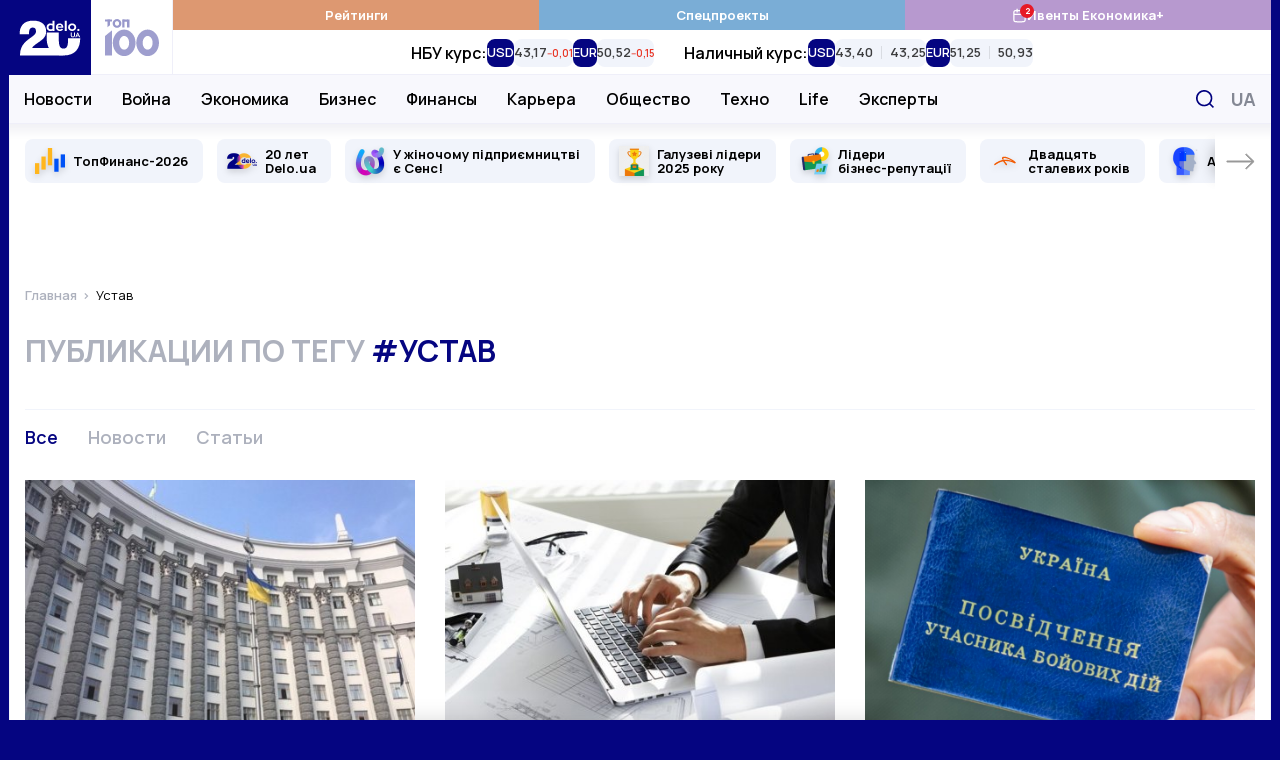

--- FILE ---
content_type: text/html; charset=UTF-8
request_url: https://delo.ua/ru/tags/ustav/
body_size: 28646
content:
<!DOCTYPE html>
<html class="no-js" lang="ru">
    <head>
    <meta charset="utf-8">
    <meta
        http-equiv="x-ua-compatible"
        content="ie=edge"
    >
    <meta
        name="viewport"
        content="width=device-width, initial-scale=1, viewport-fit=cover"
    >

    <link
        rel="apple-touch-icon"
        sizes="180x180"
        href="/apple-touch-icon.png"
    >
    <link
        rel="icon"
        type="image/png"
        sizes="32x32"
        href="/favicon-32x32.png"
    >
    <link
        rel="icon"
        type="image/png"
        sizes="16x16"
        href="/favicon-16x16.png"
    >
    <link
        rel="manifest"
        href="/site.webmanifest"
    >
    <link
        rel="mask-icon"
        href="/safari-pinned-tab.svg"
        color="#00007f"
    >
    <meta
        name="msapplication-TileColor"
        content="#00007f"
    >
    <meta
        name="theme-color"
        content="#ffffff"
    >

    <link
        rel="preconnect"
        href="https://fonts.googleapis.com"
    >
    <link
        rel="preconnect"
        href="https://fonts.gstatic.com"
        crossorigin
    >
    <link
        rel="dns-prefetch"
        href="https://fonts.gstatic.com"
    >
    <link
        rel="preconnect"
        href="https://www.clarity.ms"
        crossorigin
    >
    <link
        rel="dns-prefetch"
        href="https://www.googletagmanager.com"
    >
    <link
        rel="preconnect"
        href="https://www.google-analytics.com"
    >
    <link
        rel="dns-prefetch"
        href="https://www.google-analytics.com"
    >
    <link
        rel="dns-prefetch"
        href="https://connect.facebook.net"
    >

    <meta
        name="yandex-verification"
        content="cac9ee7787c6934c"
    />

    <link
        href="https://fonts.googleapis.com/css2?family=Manrope:wght@400;500;600;700&display=swap"
        rel="preload"
        as="style"
        onload="this.onload=null;this.rel='stylesheet'"
        crossorigin="anonymous"
    >

    <title>устав новости - события и происшествия по теме устав онлайн</title>
<meta name="description" content="Самые свежие и актуальные новости онлайн по теме устав на деловом портале DELO.ua. Узнайте все последние новости по теме устав и самую свежую информацию.">
<meta name="fb:app_id" property="fb:app_id" content="267691053313014">
<meta name="fb:admins" property="fb:admins" content="100001780012294">
<link rel="canonical" href="https://delo.ua/ru/tags/ustav/">
<link rel="alternate" href="https://delo.ua/ru/tags/ustav/" hreflang="ru">
<link rel="alternate" href="https://delo.ua/tags/ustav/" hreflang="uk">
<meta property="og:title" content="устав новости - события и происшествия по теме устав онлайн">
<meta property="og:description" content="Самые свежие и актуальные новости онлайн по теме устав на деловом портале DELO.ua. Узнайте все последние новости по теме устав и самую свежую информацию.">
<meta property="og:url" content="https://delo.ua/ru/tags/ustav/">
<meta property="og:type" content="website">
<meta property="og:image" content="https://delo.ua/static/build/img/og-ru.ce7d015516.jpg">
<meta property="og:image:width" content="1200">
<meta property="og:image:height" content="630">
<meta property="og:image:type" content="image/jpg">
<meta name="twitter:title" content="устав новости - события и происшествия по теме устав онлайн">
<meta name="twitter:description" content="Самые свежие и актуальные новости онлайн по теме устав на деловом портале DELO.ua. Узнайте все последние новости по теме устав и самую свежую информацию.">
<meta name="twitter:card" content="summary_large_image">
<meta name="twitter:site" content="@delo_ua">
<meta name="twitter:creator" content="@delo_ua">
<meta name="twitter:image" content="https://delo.ua/static/build/img/og-ru.ce7d015516.jpg">


    <link
        rel="preload"
        href="https://delo.ua/static/build/img/svg/logo-20.3eaad5a417.svg"
        as="image"
    >
    <link
        rel="preload"
        href="https://delo.ua/static/build/img/svg/category/top.72462b713e.svg"
        as="image"
    >

                        <link rel="preload"
                        as="image"
                        href="https://delo.ua/static/content/thumbs/345x259/8/71/4lsh6n---c4x3x50px50p--6205343bac1ac2411e3ca059a6844718.jpg"
                        imagesrcset="https://delo.ua/static/content/thumbs/345x259/8/71/4lsh6n---c4x3x50px50p--6205343bac1ac2411e3ca059a6844718.jpg 1x, https://delo.ua/static/content/thumbs/690x518/8/71/vpe5jd---c4x3x50px50p--6205343bac1ac2411e3ca059a6844718.jpg 2x"
                        media="(max-width: 375px)"
                    >
                    <link rel="preload"
                        as="image"
                        href="https://delo.ua/static/content/thumbs/400x300/8/71/zd44ij---c4x3x50px50p--6205343bac1ac2411e3ca059a6844718.jpg"
                        imagesrcset="https://delo.ua/static/content/thumbs/400x300/8/71/zd44ij---c4x3x50px50p--6205343bac1ac2411e3ca059a6844718.jpg 1x, https://delo.ua/static/content/thumbs/800x600/8/71/ut7kbe---c4x3x50px50p--6205343bac1ac2411e3ca059a6844718.jpg 2x"
                        media="(min-width: 376px) and (max-width: 430px) "
                    >
                
            
        <script type="text/javascript">
            (function(c,l,a,r,i,t,y){
                c[a]=c[a]||function(){(c[a].q=c[a].q||[]).push(arguments)};
                t=l.createElement(r);t.async=1;t.src="https://www.clarity.ms/tag/"+i;
                y=l.getElementsByTagName(r)[0];y.parentNode.insertBefore(t,y);
            })(window, document, "clarity", "script", "rbf9m2gonz");
        </script>
        

        <!-- Mgid Sensor -->
        <script type="text/javascript">
            (function() {
                var d = document, w = window;
                w.MgSensorData = w.MgSensorData || [];
                w.MgSensorData.push({
                    cid:955491,
                    project: "a.mgid.com"
                });
                var l = "a.mgid.com";
                var n = d.getElementsByTagName("script")[0];
                var s = d.createElement("script");
                s.type = "text/javascript";
                s.async = true;
                var dt = !Date.now?new Date().valueOf():Date.now();
                s.src = "https://" + l + "/mgsensor.js?d=" + dt;
                n.parentNode.insertBefore(s, n);
            })();
        </script>
        <!-- /Mgid Sensor -->

        <script
            async
            src="https://fundingchoicesmessages.google.com/i/pub-6513836803503199?ers=1"
        ></script>

        <script>
            (function () {
                function signalGooglefcPresent() {
                    if (!window.frames['googlefcPresent']) {
                        if (document.body) {
                            const iframe = document.createElement('iframe');
                            iframe.style = 'width: 0; height: 0; border: none; z-index: -1000; left: -1000px; top: -1000px;';
                            iframe.style.display = 'none';
                            iframe.name = 'googlefcPresent';

                            document.body.appendChild(iframe);
                        } else {
                            setTimeout(signalGooglefcPresent, 0);
                        }
                    }
                }

                signalGooglefcPresent();
            })();
        </script>
    
    <script type="text/javascript">
        window.carouselInstanses = [];
        window.onStylesLoad = () => {
            setTimeout(() => {
                if (window.carouselInstanses && window.carouselInstanses.length != 0) {
                    Array.from(window.carouselInstanses, carousel => {
                        if (carousel) {
                            carousel.update();
                        }
                    })
                }
            }, 350);
        }
    </script>

    
    
            <style>h1{margin-top:0;margin-bottom:0;font-weight:600;line-height:1.25}ol,ul{margin-top:0;margin-bottom:1rem}ol,ul{margin-bottom:0}.c-footer__logo{display:none}html{font-size:10px}body{margin:0;font-family:Manrope,sans-serif;font-size:1.6rem;font-weight:400;line-height:1.4;color:#000;background-color:#fff;-webkit-font-smoothing:antialiased;-moz-osx-font-smoothing:grayscale;-webkit-text-size-adjust:100%}.c-card-cover__preview:before{padding-bottom:100%}@media (min-width:680px){.c-card-cover__preview:before{padding-bottom:62%}}@supports  not (font-size:clamp(1rem,1vw,2rem)){.o-heading{font-size:3rem}}*,:after,:before{box-sizing:border-box}body{margin:0;font-family:Manrope,sans-serif;font-size:1.6rem;font-weight:400;line-height:1.4;color:#000;background-color:#fff;-webkit-text-size-adjust:100%}h1,h3{margin-top:0;margin-bottom:0;font-weight:600;line-height:1.25}h1{font-size:4.8rem}h3{font-size:3rem}p{margin-top:0;margin-bottom:2.5rem}ol,ul{padding-left:2rem}dl,ol,ul{margin-top:0;margin-bottom:1rem}ul ul{margin-bottom:0}dt{font-weight:700}dd{margin-bottom:.5rem;margin-left:0}a{color:#050581;text-decoration:none}img{vertical-align:middle}button{border-radius:0}button,input{margin:0;font-family:inherit;font-size:inherit;line-height:inherit}button{text-transform:none}[type=button],button{-webkit-appearance:button}::-moz-focus-inner{padding:0;border-style:none}::-webkit-datetime-edit-day-field,::-webkit-datetime-edit-fields-wrapper,::-webkit-datetime-edit-hour-field,::-webkit-datetime-edit-minute,::-webkit-datetime-edit-month-field,::-webkit-datetime-edit-text,::-webkit-datetime-edit-year-field{padding:0}::-webkit-inner-spin-button{height:auto}::-webkit-search-decoration{-webkit-appearance:none}::-webkit-color-swatch-wrapper{padding:0}::-webkit-file-upload-button{font:inherit}::file-selector-button{font:inherit}::-webkit-file-upload-button{font:inherit;-webkit-appearance:button}:root{--swiper-theme-color:#050581}.swiper-container{margin-left:auto;margin-right:auto;position:relative;overflow:hidden;list-style:none;padding:0;z-index:1}.swiper-wrapper{position:relative;width:100%;height:100%;z-index:1;display:flex;box-sizing:content-box}.swiper-wrapper{transform:translateZ(0)}.swiper-slide{flex-shrink:0;width:100%;height:100%;position:relative}.c-all{align-items:center;justify-content:center;border:none;background:0 0;color:#050581;font-weight:700;font-size:1.6rem;line-height:1.25;text-transform:uppercase}.c-all:after,.c-all:before{flex-shrink:0;width:11px;height:17px;will-change:transform}.c-all:before{margin-right:10px}.c-all:after{margin-left:10px}.i-after:after,.i-before:before{content:"";display:inline-block;background-repeat:no-repeat;background-position:50%;background-size:contain;vertical-align:middle}html{font-size:10px;scroll-behavior:smooth}body{padding-top:60px;padding-right:var(--scroll,0);-webkit-font-smoothing:antialiased;-moz-osx-font-smoothing:grayscale}main{flex-grow:1}img{max-width:100%;height:auto}img:not([src]):not([srcset]){visibility:hidden}.o-block{margin-bottom:50px}.o-heading{display:flex;align-items:center;margin-bottom:20px;line-height:1.25}@supports (font-size:clamp(1rem,1vw,2rem)){.o-heading{font-size:clamp(3rem,2.51163rem + 1.16279vw,4rem);min-height:0}}@supports  not (font-size:clamp(1rem,1vw,2rem)){.o-heading{font-size:3rem}@media (min-width:420px){.o-heading{font-size:calc(1.163vw + 2.51163rem)}}@media (min-width:1280px){.o-heading{font-size:4rem}}}.o-heading__title{font-size:inherit;line-height:inherit;font-weight:600;overflow-wrap:anywhere}.o-heading--uppercase{font-size:3rem;text-transform:uppercase}.o-heading--uppercase .o-heading__title{font-weight:700}.collapse:not(.show){display:none}.c-branding{display:none}@media (min-width:1340px){.c-branding{display:block;position:fixed;top:0;left:0;width:100%;height:100%;background-color:#050581}}ul{padding-left:0;list-style:none}dd,dl,ol,ul{margin-bottom:0}.c-btn{display:inline-flex;align-items:center;justify-content:center;height:45px;padding:10px 25px;line-height:1;vertical-align:middle;background-color:#050581;border:1px solid #050581;font-weight:700;font-size:1.6rem;color:#fff;text-decoration:none;text-transform:uppercase}.c-banner{display:flex;align-items:center;justify-content:space-between;position:fixed;top:0;left:0;right:0;max-width:1260px;padding-right:var(--scroll,0);background-color:#fff;z-index:10}.c-banner__left{position:relative;height:60px;width:132px;z-index:1}.c-banner__left-inner{position:absolute;bottom:0;left:0;width:100%;height:100%;display:grid;grid-template-columns:repeat(2,1fr)}.c-banner__logo{overflow:hidden}.c-banner__logo img{display:block;width:100%}.c-banner__100{display:flex;align-items:center;justify-content:center;opacity:.4}.c-banner__actions{display:flex;align-items:center;padding-right:max(15px,env(safe-area-inset-right))}.c-banner__language{display:none;padding:3px;text-transform:uppercase;font-weight:700;color:#050581;font-size:2.2rem}.c-banner__event{position:relative}.c-banner__event-link{display:flex;width:30px;height:30px}.c-banner__event-link:before{width:30px;height:30px}.c-banner__event-badge{--h:18px;position:absolute;top:-4px;right:calc(var(--h)/ 2*-1 - 2px);display:flex;align-items:center;justify-content:center;min-width:var(--h);height:var(--h);padding-inline:4px;background-color:#e61a27;color:#fff;border-radius:50%;font-weight:700;font-size:13px;line-height:var(--h);text-align:center}.c-banner__search{display:flex;margin-left:15px;padding:3px;background:0 0;border:none}.c-banner__search:before{width:28px;height:28px}.c-banner__burger{position:relative;margin-right:-3px;margin-left:15px;padding:0 3px;background:0 0;border:none;z-index:10}.c-banner__burger span,.c-banner__burger:after,.c-banner__burger:before{display:block;width:31px;height:3px;margin:6px 0;background-color:#050581}.c-banner__burger:after,.c-banner__burger:before{content:""}@media (max-width:1019.98px){.c-banner:before{content:"";display:block;position:absolute;left:0;right:0;bottom:0;height:1px;background-color:#efeff9}}@media (min-width:1020px){body{padding-top:0}.c-banner{position:sticky;top:-75px;height:auto;flex-wrap:wrap;margin-left:min(-15px,calc(env(safe-area-inset-left)*-1));margin-right:min(-15px,calc(env(safe-area-inset-right)*-1));border-bottom:none}.c-banner:before{content:"";display:block;position:absolute;top:75px;left:110px;height:48px;width:1px;background-color:#efeff9;z-index:1;opacity:0}.c-banner:after{content:"";display:block;width:100%;height:49px;flex-shrink:0}.c-banner__left{height:75px;width:164px}.c-banner__left-inner{transform-origin:left bottom}.c-banner__100 img{width:54px}.c-banner__actions{justify-content:flex-end;position:absolute;top:75px;right:0;height:48px}.c-banner__burger,.c-banner__event{display:none}.c-banner__language{display:block;padding:5px;margin:0 -5px 0 5px;order:1;font-size:1.8rem;color:#848894}.c-banner__search{padding:7px;margin-left:0}.c-banner__search:before{width:18px;height:18px}}@media (min-width:1340px){.c-banner{margin-left:min(-30px,calc(env(safe-area-inset-left)*-1));margin-right:min(-30px,calc(env(safe-area-inset-right)*-1))}.c-banner__actions{padding-right:max(30px,env(safe-area-inset-right))}}@media (max-width:1019.98px){.c-menu{position:fixed;top:60px;left:0;bottom:0;width:100%;background-color:#fff;z-index:10;transform:translateX(-100%)}.c-menu__inner{width:100%;height:100%;padding:0 30px;position:absolute;top:0;left:0;overflow-y:auto}.c-menu__inner:after,.c-menu__inner:before{content:"";display:block;height:30px}.c-menu__group{margin-bottom:30px}.c-menu__group-title{display:block;margin-bottom:7px;color:#050581;font-weight:700;font-size:1.2rem;text-transform:uppercase}.c-menu__group--currency{display:none;visibility:hidden}.c-menu__list-item{display:flex;align-items:center}.c-menu__list-link{flex-grow:1;display:block;padding:10px 0;font-size:2rem;color:#000;font-weight:500;line-height:1}.c-menu__list-link--bold{font-weight:700}.c-menu__list-badge{display:none}.c-menu__list-expand{display:flex;padding:10px 15px;margin-right:-15px;background:0 0;border:none;opacity:.5;filter:brightness(0)}.c-menu__list-expand:before{width:9px;height:15px}.c-menu__nested{position:fixed;top:0;left:0;right:0;bottom:0;padding:0 40px;background-color:#fff;overflow-y:auto;transform:translateX(-100%);z-index:1}.c-menu__nested:after,.c-menu__nested:before{content:"";display:block;height:30px}.c-menu__nested-close{display:inline-block;position:relative;padding:8px 0 8px 22px;margin-left:-22px;margin-bottom:10px;color:#000;font-size:2.4rem;font-weight:700;line-height:1}.c-menu__nested-close:before{position:absolute;top:50%;left:0;margin-top:-7px;width:9px;height:15px;transform:rotate(180deg);filter:brightness(0)}.c-menu__nested-link{display:block;padding:10px 0;font-size:2rem;color:#000;font-weight:500;line-height:1}.c-menu-backdrop{display:none}}@media (min-width:1020px){.c-menu{align-self:normal;margin-left:-1px;border-left:1px solid #efeff9}.c-menu,.c-menu__inner{flex-grow:1;display:flex}.c-menu__inner{flex-direction:column}.c-menu__group-title{display:none}.c-menu__group-currency-wrapper{position:absolute;inset:0;width:100%;height:100%;overflow:hidden}.c-menu__group--color .c-menu__list-item{display:flex;flex:1 0 25%}.c-menu__group--color .c-menu__list-link{display:flex;align-items:center;justify-content:center;gap:10px;padding:6px 10px;flex-grow:1;background-color:rgba(var(--bg,5,5,129),1);color:#fff;font-size:1.3rem;font-weight:700;text-align:center}.c-menu__group--color .c-menu__list-badge{position:relative;display:flex}.c-menu__group--color .c-menu__list-badge:before{width:15px;height:15px;filter:brightness(0) invert(1)}.c-menu__group--color .c-menu__list-badge-counter{--h:14px;position:absolute;top:-4px;right:calc(var(--h)/2*-1);display:flex;align-items:center;justify-content:center;min-width:var(--h);height:var(--h);padding-inline:4px;background-color:#e61a27;color:#fff;border-radius:50%;font-weight:700;font-size:9px;line-height:var(--h);text-align:center}.c-menu__group--currency{display:flex;visibility:visible;position:relative;flex-grow:1}.c-menu__group--nested{display:flex;position:absolute;top:74px;left:0;right:0;padding-left:max(15px,env(safe-area-inset-left));padding-right:120px;background-color:#f8f8fd;border-top:1px solid #efeff9;border-bottom:1px solid #efeff9}.c-menu__group--nested:before{content:"";display:block;width:0;flex-shrink:0}.c-menu__group--nested:after{content:"";display:block;position:absolute;left:0;right:0;top:49px;height:38px;background-color:#fff;opacity:0;visibility:hidden}.c-menu__group--nested .c-menu__list-item{padding:0 15px}.c-menu__group--nested .c-menu__list-item:first-child{margin-left:-15px}.c-menu__group--nested .c-menu__list-link{position:relative;display:flex;height:48px;align-items:center;font-size:1.6rem;font-weight:600;line-height:1.25;color:#000}.c-menu__group--geo{display:none}.c-menu__list{display:flex}.c-menu__list-item{flex-shrink:0}.c-menu__list-expand{display:none}.c-menu__nested{display:flex;align-items:center;padding-left:max(15px,env(safe-area-inset-left));padding-right:max(15px,env(safe-area-inset-right));position:absolute;left:0;right:0;top:49px;height:38px;background-color:#fff;opacity:0;visibility:hidden;line-height:1.1;z-index:1}.c-menu__nested:before{content:"";display:block;position:absolute;top:-2px;left:0;right:0;height:2px}.c-banner:not(.c-banner--extend) .c-menu__nested:after{content:"";display:block;position:absolute;top:0;left:0;right:0;bottom:0;box-shadow:0 1px 18px rgba(5,5,129,.15);clip-path:inset(0 0 -20px 0)}.c-menu__nested-list{display:flex;align-items:center}.c-menu__nested-list:before{content:"";display:block;width:1px;height:12px;margin:2px 15px 0;background-color:#000}.c-menu__nested-item:not(:last-child){margin-right:12px}.c-menu__nested-link{display:block;color:rgba(0,0,0,.75);font-size:1.3rem;font-weight:600;line-height:1.25}.c-menu__nested-close{font-size:1.6rem;font-weight:600;color:#000}.c-menu__social{display:none}}@media (min-width:1200px){body{background-color:#050581}.c-menu__nested-list:before{margin-left:20px;margin-right:20px}.c-menu__nested-item:not(:last-child){margin-right:15px}}@media (min-width:1340px){.c-menu__group--nested{padding-left:max(30px,env(safe-area-inset-left))}.c-menu__nested{padding-left:max(30px,env(safe-area-inset-left));padding-right:max(30px,env(safe-area-inset-right))}}.c-search{display:flex;align-items:center;position:absolute;top:100%;width:100%;right:0;height:50px;padding-left:max(15px,env(safe-area-inset-left));background:#fff;border:2px solid #050581;opacity:0;visibility:hidden;z-index:9}.c-search:before{position:absolute;top:50%;left:max(15px,env(safe-area-inset-left));transform:translateY(-50%);width:18px;height:18px}.c-search__input{padding-left:30px;flex-grow:1;font-size:1.6rem;border:none}.c-search__input::-moz-placeholder{color:#c8c8d0}.c-search__input:-ms-input-placeholder{color:#c8c8d0}.c-search__close{display:flex;margin-left:15px;margin-right:-2px;width:48px;height:48px;align-items:center;justify-content:center;flex-shrink:0;border:none;background-color:#050581}.c-search__close:before{width:15px;height:15px}.l-container{position:relative;z-index:1;display:flex;flex-direction:column;width:100%;max-width:1260px;padding-left:max(15px,env(safe-area-inset-left));padding-right:max(15px,env(safe-area-inset-right));min-height:100vh;margin:0 auto;padding-top:var(--header);background-color:#fff}@media (min-width:1280px) and (max-width:1339.98px){.l-container .c-banner{max-width:1262px;margin-right:-16px;margin-left:-16px}.l-container:after,.l-container:before{position:absolute;top:0;bottom:0;display:block;width:1px;content:"";background-color:#f1f4fb}.l-container:before{left:-1px}.l-container:after{right:-1px}}@media (min-width:1340px){.l-container{padding-left:max(30px,env(safe-area-inset-left));padding-right:max(30px,env(safe-area-inset-right))}}.l-grid__item{margin-bottom:30px}@media (min-width:680px){.l-grid{grid-auto-flow:row dense;display:grid;grid-template-columns:repeat(6,1fr);gap:30px}.l-grid__item{grid-column-end:span 3;margin-bottom:0}}@media (min-width:1020px){.c-search{top:75px}.l-container{padding-top:0}.l-grid__item{grid-column-end:span 2}}.o-card,.o-card__preview{position:relative}.o-card__preview{display:block;overflow:hidden}.o-card__preview:before{content:"";display:block}.o-card__preview img{position:absolute;top:0;left:0;width:100%;height:100%;-o-object-fit:cover;object-fit:cover}.o-card__preview:before{padding-bottom:75%}.o-card__title{font-weight:600;line-height:1.25}.o-card__link{display:inline;color:#000}.o-card__link:before{content:"";display:block;position:absolute;top:0;left:0;right:0;bottom:0;z-index:1}.o-card__info{display:flex;align-items:center;flex-wrap:wrap;row-gap:4px;margin-bottom:7px;line-height:1.1}.o-card__info-item{flex-shrink:0}.o-card__category{position:relative;z-index:2;font-weight:600;font-size:1.6rem}.o-card__icon{display:inline-flex;margin-right:.2em;margin-top:-.2em;vertical-align:middle;filter:brightness(0);will-change:filter}.o-card__icon--video:before{width:1.2em;height:1em;max-width:28px;max-height:25px}.o-card__badge{margin-right:.2em;margin-top:-.3em}.c-card__preview{margin-bottom:17px}.c-card__title{font-size:1.9rem}.c-card--md .c-card__title{font-size:1.9rem}@media (min-width:1200px){.c-card--md .c-card__title{font-size:2.2rem}}.c-social{display:flex;align-items:center;flex-wrap:wrap;margin-left:-12px;margin-right:-12px}.c-social--black .c-social__link{filter:brightness(0);opacity:1}.c-social__item{padding:0 6px}.c-social__link{display:flex;padding:6px;opacity:.4}.c-social__link--fb:before{width:10px;height:18px}.c-social__link--tg:before{width:22px;height:17px}.c-social__link--yt:before{width:23px;height:17px}.c-social__link--tw:before{width:19px;height:17px}.c-social__link--in:before{width:19px;height:19px}.c-badge{display:inline-block;padding:3px 6px;color:#fff;text-transform:uppercase;font-size:1.2rem;line-height:1;font-weight:700;background-color:#050581;border-radius:4px;vertical-align:middle}.c-badge--orange{background-color:#e1a142}.c-all{display:inline-flex;padding:5px 10px}.c-all[aria-expanded] span:nth-child(2){display:none}.c-breadcrumbs{margin-top:-5px;margin-bottom:30px}.c-breadcrumbs__list{display:flex;flex-wrap:wrap;padding-left:0;margin-bottom:-5px;list-style-type:none;font-size:1.3rem;line-height:1.1}.c-breadcrumbs__list-item{margin-bottom:5px}.c-breadcrumbs__list-item:after{content:">";margin-left:2px;margin-right:6px;color:#adb1bd}.c-breadcrumbs__list-item:first-child{font-weight:600}.c-breadcrumbs__list-item:last-child{max-width:100%;overflow:hidden;text-overflow:ellipsis;white-space:nowrap}.c-breadcrumbs__list-item:last-child:after{display:none}.c-breadcrumbs__list-link{color:#adb1bd}.c-tabs{display:flex;flex-wrap:wrap;margin-bottom:27px}.c-tabs__item{flex-shrink:0;margin-right:30px;margin-bottom:3px}.c-tabs__link{padding:0;font-size:1.8rem;color:#adb1bd;font-weight:600;background:0 0;border:none}.c-tabs__link.is-active{color:#050581}.c-tabs--border{padding-top:15px;border-top:1px solid #f1f4fb}.c-tag{margin-bottom:40px}.c-tag__title{text-transform:uppercase;color:#adb1bd}.c-tag__title span{color:#050581}.c-tag__grid{display:grid;gap:20px 30px}.c-tag__preview{width:100%;align-self:flex-start}.c-tag__content{position:relative;padding-bottom:42px}.c-tag__collapse{--min-height:8em}.c-tag__collapse:not(.show){display:block;overflow:hidden;height:var(--min-height,100px)}.c-tag__collapse>:last-child{margin-bottom:0!important}.c-tag__more{position:absolute;left:0;bottom:0;padding:20px 0 0}@media (min-width:768px){.c-blur:not(.c-blur--wide) .c-blur__inner-main .c-card-blur__title{grid-area:title;padding-top:70px;padding-right:30px}.c-blur:not(.c-blur--wide) .c-blur__inner-main .c-card-blur__preview{grid-area:image;width:100%}.c-blur:not(.c-blur--wide) .c-blur__inner-main .c-card-blur__description{grid-area:text}.c-tag .c-tag__grid{grid-template-columns:380px 1fr}.c-tag .c-tag__collapse{--min-height:calc(285px - 3.2em)}}.s-content{font-size:1.8rem;line-height:1.6}.s-content [id]{scroll-margin-top:60px}.s-content a:not(.u-post-link){font-weight:700}.s-content>:first-child:not(.u-post-h){margin-top:0}@media (max-width:767.98px){.s-content--sm{font-size:1.6rem}}.c-special-slider{margin-left:min(-15px,calc(env(safe-area-inset-left)*-1));margin-right:min(-15px,calc(env(safe-area-inset-right)*-1));margin-bottom:5px;padding-left:calc(max(15px,env(safe-area-inset-left)) - 7px);padding-right:calc(max(15px,env(safe-area-inset-right)) - 7px)}.c-special-slider:not(.swiper-container-initialized) .swiper-button--prev{transform:rotate(180deg) translateX(calc(100% + 20px))}.c-special-slider:not(.swiper-container-initialized) .swiper-button--next{transform:translateX(calc(100% + 20px))}.c-special-slider__item{display:flex;align-items:center;position:relative;min-height:44px;height:100%;background-color:#f1f4fb;border-radius:8px;padding-block:6px}.c-special-slider__icon{position:absolute;top:50%;width:30px;height:30px;left:10px;transform:translateY(-50%)}.c-special-slider__icon img{display:block;width:100%;height:100%;-o-object-fit:scale-down;object-fit:scale-down;filter:drop-shadow(0 3px 3px rgba(0,0,0,.15))}.c-special-slider__link{padding-left:15px;padding-right:15px;color:#000;font-size:1.3rem;line-height:1.1;font-weight:700}.c-special-slider__link p{margin:0}.c-special-slider__icon~.c-special-slider__link{padding-left:48px}.c-special-slider__link:before{content:"";display:block;position:absolute;top:0;left:0;right:0;bottom:0;z-index:1}.c-special-slider__control{position:absolute;top:0;bottom:0;left:0;right:0;overflow:hidden}.c-special-slider .swiper-slide{width:auto;padding:15px 7px;height:auto}.c-special-slider .swiper-button{display:flex;align-items:center;position:absolute;top:15px;bottom:15px;padding-left:10px;background-color:#fff;z-index:1;box-shadow:-8px 0 15px -8px rgba(0,0,0,.3)}.c-special-slider .swiper-button span{position:absolute;top:-15px;bottom:-15px;left:0;right:0}.c-special-slider .swiper-button span:after,.c-special-slider .swiper-button span:before{content:"";display:block;position:absolute;left:0;right:0;height:15px;background-color:#fff}.c-special-slider .swiper-button span:before{top:0}.c-special-slider .swiper-button span:after{bottom:0}.c-special-slider .swiper-button:before{width:30px;height:17px;filter:brightness(0);opacity:.4}.c-special-slider .swiper-button--prev{left:0;padding-right:max(15px,env(safe-area-inset-left));transform:rotate(180deg)}.c-special-slider .swiper-button--next{right:0;padding-right:max(15px,env(safe-area-inset-right))}@media (min-width:1340px){.c-special-slider{margin-left:min(-30px,calc(env(safe-area-inset-left)*-1));margin-right:min(-30px,calc(env(safe-area-inset-right)*-1));padding-left:calc(max(30px,env(safe-area-inset-left)) - 7px);padding-right:calc(max(30px,env(safe-area-inset-right)) - 7px)}.c-special-slider .swiper-button--prev{padding-right:max(30px,env(safe-area-inset-left))}.c-special-slider .swiper-button--next{padding-right:max(30px,env(safe-area-inset-right))}}.c-currency-slider{-webkit-mask-image:linear-gradient(90deg,transparent,#000 20px calc(100% - 20px),transparent);mask-image:linear-gradient(90deg,transparent,#000 20px calc(100% - 20px),transparent)}.c-currency-slider__slide{width:auto;height:auto}.c-currency-slider__item{display:flex;flex-direction:column;row-gap:2px;height:100%}.c-currency-slider__title{margin:0;font-weight:600;font-size:12px;line-height:1.4}.c-currency-slider__list{display:flex;gap:8px;min-height:28px}.c-currency-slider__cell{display:flex}.c-currency-slider__currency{margin:0;background-color:#050581;font-size:13px;line-height:1;color:#fff;font-weight:600}.c-currency-slider__currency,.c-currency-slider__prices-group{display:flex;align-items:center;padding-inline:6px;border-radius:8px}.c-currency-slider__prices-group{background-color:#f1f4fb;padding-block:4px}.c-currency-slider__prices-item{display:flex;align-items:baseline;gap:2px}.c-currency-slider__prices-item.is-up{--color:#1db911}.c-currency-slider__prices-item.is-down{--color:#e93323}.c-currency-slider__prices-item.is-down:after{transform:rotate(180deg)}.c-currency-slider__prices-item+.c-currency-slider__prices-item{margin-left:8px;border-left:1px solid #d9dce2;padding-left:8px}.c-currency-slider__average{margin:0;line-height:1;font-size:13px;font-weight:600;color:rgba(0,0,0,.75)}.c-currency-slider__diff{order:1;margin:0;line-height:1;font-size:10px;font-weight:600;color:var(--color)}@media (max-width:1019.98px){.c-currency-slider{margin-left:min(-15px,calc(env(safe-area-inset-left)*-1));margin-right:min(-15px,calc(env(safe-area-inset-right)*-1));padding-left:calc(max(15px,env(safe-area-inset-left)));padding-right:calc(max(15px,env(safe-area-inset-right)));border-bottom:1px solid #f1f4fb}.c-currency-slider__slide{padding:10px 0}.c-currency-slider__slide:not(:last-child){padding-right:20px}}@media (min-width:1020px){.c-special-slider:before{content:"";display:block;position:absolute;top:0;left:0;right:0;height:15px;background-image:linear-gradient(180deg,rgba(200,200,216,.25),rgba(200,200,216,0))}.c-special-slider .swiper-button--prev span:after{background-image:linear-gradient(180deg,rgba(200,200,216,0),rgba(200,200,216,.25))}.c-special-slider .swiper-button--next span:before{background-image:linear-gradient(180deg,rgba(200,200,216,.25),rgba(200,200,216,0))}.c-currency-slider{height:100%;padding-inline:20px}.c-currency-slider:not(.swiper-container-initialized) .swiper-wrapper{justify-content:center}.c-currency-slider__slide:not(:last-child){padding-right:30px}.c-currency-slider__item{flex-direction:row;align-items:center;-moz-column-gap:8px;column-gap:8px}.c-currency-slider__title{font-size:16px}}.c-cookies-modal{font-weight:500;position:fixed;z-index:1000;top:100%;right:50%;bottom:0;display:flex;align-items:center;flex-direction:column;width:514px;max-width:calc(100% - 30px);height:-moz-fit-content;height:fit-content;padding:10px;transform:translateX(50%);border-radius:8px;background-color:#fff;box-shadow:0 0 22.6215px rgba(0,0,0,.15)}.c-cookies-modal.is-shown{transform:translate(50%,calc(-100% - 16px))}.c-cookies-modal__accept{font-size:14px;font-weight:500;line-height:14px;border-radius:8px}.c-cookies-modal__title{font-size:20px;font-weight:700;line-height:30px;margin:6px 0}.c-cookies-modal__desc{margin-bottom:2px;text-align:center}.c-cookies-modal__link{margin-bottom:16px}.c-cookies-modal__exit{position:absolute;z-index:10;top:4px;right:9px;max-height:24px;padding:0 5px 33px;border:none;background:0 0}.c-cookies-modal__exit span,.c-cookies-modal__exit:after,.c-cookies-modal__exit:before{display:block;width:15px;height:2px;margin:7px 0;content:"";background-color:#000}.c-cookies-modal__exit span{opacity:0}.c-cookies-modal__exit:before{transform:translateY(9px) rotate(-45deg)}.c-cookies-modal__exit:after{transform:translateY(-9px) rotate(45deg)}.sr-only{position:absolute;width:1px;height:1px;padding:0;margin:-1px;clip:rect(0,0,0,0);border:0}.sr-only{overflow:hidden;white-space:nowrap}.hidden{display:none!important}@media (min-width:1020px){.d-lg-none{display:none!important}}</style>
                    <link
                href="https://delo.ua/static/build/pub/css/tag.05c926a537.css"
                rel="preload"
                as="style"
                onload="this.rel='stylesheet';window.onStylesLoad();this.onload=null;"
            >
            <noscript>
                <link
                    rel="stylesheet"
                    href="https://delo.ua/static/build/pub/css/tag.05c926a537.css"
                >
            </noscript>
                
    
    <script>!function (n) {
            'use strict';
            n.loadCSS || (n.loadCSS = function () {
            });
            var o = loadCSS.relpreload = {};
            if (o.support = function () {
                var e;
                try {
                    e = n.document.createElement('link').relList.supports('preload')
                } catch (t) {
                    e = !1
                }
                return function () {
                    return e
                }
            }(), o.bindMediaToggle = function (t) {
                var e = t.media || 'all';

                function a() {
                    t.addEventListener ? t.removeEventListener('load', a) : t.attachEvent && t.detachEvent('onload', a), t.setAttribute('onload', null), t.media = e
                }

                t.addEventListener ? t.addEventListener('load', a) : t.attachEvent && t.attachEvent('onload', a), setTimeout(function () {
                    t.rel = 'stylesheet', t.media = 'only x'
                }), setTimeout(a, 3e3)
            }, o.poly = function () {
                if (!o.support()) for (var t = n.document.getElementsByTagName('link'), e = 0; e < t.length; e++) {
                    var a = t[ e ];
                    'preload' !== a.rel || 'style' !== a.getAttribute('as') || a.getAttribute('data-loadcss') || (a.setAttribute('data-loadcss', !0), o.bindMediaToggle(a))
                }
            }, !o.support()) {
                o.poly();
                var t = n.setInterval(o.poly, 500);
                n.addEventListener ? n.addEventListener('load', function () {
                    o.poly(), n.clearInterval(t)
                }) : n.attachEvent && n.attachEvent('onload', function () {
                    o.poly(), n.clearInterval(t)
                })
            }
            'undefined' != typeof exports ? exports.loadCSS = loadCSS : n.loadCSS = loadCSS
        }('undefined' != typeof global ? global : this);</script>

    
    <link
        rel="preload"
        href="https://delo.ua/static/build/img/svg/search.3bfe65abc0.svg"
        as="image"
    >

    <script>
!function (e, n, t) { function r(e, n) { return typeof e === n } function o() { var e, n, t, o, s, i, l; for (var a in S) if (S.hasOwnProperty(a)) { if (e = [], n = S[a], n.name && (e.push(n.name.toLowerCase()), n.options && n.options.aliases && n.options.aliases.length)) for (t = 0; t < n.options.aliases.length; t++)e.push(n.options.aliases[t].toLowerCase()); for (o = r(n.fn, "function") ? n.fn() : n.fn, s = 0; s < e.length; s++)i = e[s], l = i.split("."), 1 === l.length ? Modernizr[l[0]] = o : (!Modernizr[l[0]] || Modernizr[l[0]] instanceof Boolean || (Modernizr[l[0]] = new Boolean(Modernizr[l[0]])), Modernizr[l[0]][l[1]] = o), C.push((o ? "" : "no-") + l.join("-")) } } function s(e) { var n = x.className, t = Modernizr._config.classPrefix || ""; if (b && (n = n.baseVal), Modernizr._config.enableJSClass) { var r = new RegExp("(^|\\s)" + t + "no-js(\\s|$)"); n = n.replace(r, "$1" + t + "js$2") } Modernizr._config.enableClasses && (n += " " + t + e.join(" " + t), b ? x.className.baseVal = n : x.className = n) } function i(e, n) { return !!~("" + e).indexOf(n) } function l() { return "function" != typeof n.createElement ? n.createElement(arguments[0]) : b ? n.createElementNS.call(n, "http://www.w3.org/2000/svg", arguments[0]) : n.createElement.apply(n, arguments) } function a(e) { return e.replace(/([a-z])-([a-z])/g, function (e, n, t) { return n + t.toUpperCase() }).replace(/^-/, "") } function u() { var e = n.body; return e || (e = l(b ? "svg" : "body"), e.fake = !0), e } function f(e, t, r, o) { var s, i, a, f, c = "modernizr", p = l("div"), d = u(); if (parseInt(r, 10)) for (; r--;)a = l("div"), a.id = o ? o[r] : c + (r + 1), p.appendChild(a); return s = l("style"), s.type = "text/css", s.id = "s" + c, (d.fake ? d : p).appendChild(s), d.appendChild(p), s.styleSheet ? s.styleSheet.cssText = e : s.appendChild(n.createTextNode(e)), p.id = c, d.fake && (d.style.background = "", d.style.overflow = "hidden", f = x.style.overflow, x.style.overflow = "hidden", x.appendChild(d)), i = t(p, e), d.fake ? (d.parentNode.removeChild(d), x.style.overflow = f, x.offsetHeight) : p.parentNode.removeChild(p), !!i } function c(e, n) { return function () { return e.apply(n, arguments) } } function p(e, n, t) { var o; for (var s in e) if (e[s] in n) return t === !1 ? e[s] : (o = n[e[s]], r(o, "function") ? c(o, t || n) : o); return !1 } function d(e) { return e.replace(/([A-Z])/g, function (e, n) { return "-" + n.toLowerCase() }).replace(/^ms-/, "-ms-") } function m(n, t, r) { var o; if ("getComputedStyle" in e) { o = getComputedStyle.call(e, n, t); var s = e.console; if (null !== o) r && (o = o.getPropertyValue(r)); else if (s) { var i = s.error ? "error" : "log"; s[i].call(s, "getComputedStyle returning null, its possible modernizr test results are inaccurate") } } else o = !t && n.currentStyle && n.currentStyle[r]; return o } function h(n, r) { var o = n.length; if ("CSS" in e && "supports" in e.CSS) { for (; o--;)if (e.CSS.supports(d(n[o]), r)) return !0; return !1 } if ("CSSSupportsRule" in e) { for (var s = []; o--;)s.push("(" + d(n[o]) + ":" + r + ")"); return s = s.join(" or "), f("@supports (" + s + ") { #modernizr { position: absolute; } }", function (e) { return "absolute" == m(e, null, "position") }) } return t } function v(e, n, o, s) { function u() { c && (delete N.style, delete N.modElem) } if (s = r(s, "undefined") ? !1 : s, !r(o, "undefined")) { var f = h(e, o); if (!r(f, "undefined")) return f } for (var c, p, d, m, v, y = ["modernizr", "tspan", "samp"]; !N.style && y.length;)c = !0, N.modElem = l(y.shift()), N.style = N.modElem.style; for (d = e.length, p = 0; d > p; p++)if (m = e[p], v = N.style[m], i(m, "-") && (m = a(m)), N.style[m] !== t) { if (s || r(o, "undefined")) return u(), "pfx" == n ? m : !0; try { N.style[m] = o } catch (g) { } if (N.style[m] != v) return u(), "pfx" == n ? m : !0 } return u(), !1 } function y(e, n, t, o, s) { var i = e.charAt(0).toUpperCase() + e.slice(1), l = (e + " " + T.join(i + " ") + i).split(" "); return r(n, "string") || r(n, "undefined") ? v(l, n, o, s) : (l = (e + " " + P.join(i + " ") + i).split(" "), p(l, n, t)) } function g(e, n, r) { return y(e, t, t, n, r) } var C = [], S = [], w = { _version: "3.6.0", _config: { classPrefix: "", enableClasses: !0, enableJSClass: !0, usePrefixes: !0 }, _q: [], on: function (e, n) { var t = this; setTimeout(function () { n(t[e]) }, 0) }, addTest: function (e, n, t) { S.push({ name: e, fn: n, options: t }) }, addAsyncTest: function (e) { S.push({ name: null, fn: e }) } }, Modernizr = function () { }; Modernizr.prototype = w, Modernizr = new Modernizr; var _ = w._config.usePrefixes ? " -webkit- -moz- -o- -ms- ".split(" ") : ["", ""]; w._prefixes = _; var x = n.documentElement, b = "svg" === x.nodeName.toLowerCase(), z = "Moz O ms Webkit", P = w._config.usePrefixes ? z.toLowerCase().split(" ") : []; w._domPrefixes = P; var T = w._config.usePrefixes ? z.split(" ") : []; w._cssomPrefixes = T; var E = w.testStyles = f, j = { elem: l("modernizr") }; Modernizr._q.push(function () { delete j.elem }); var N = { style: j.elem.style }; Modernizr._q.unshift(function () { delete N.style }), Modernizr.addTest("touchevents", function () { var t; if ("ontouchstart" in e || e.DocumentTouch && n instanceof DocumentTouch) t = !0; else { var r = ["@media (", _.join("touch-enabled),("), "heartz", ")", "{#modernizr{top:9px;position:absolute}}"].join(""); E(r, function (e) { t = 9 === e.offsetTop }) } return t }); w.testProp = function (e, n, r) { return v([e], t, n, r) }; w.testAllProps = y, w.testAllProps = g, o(), s(C), delete w.addTest, delete w.addAsyncTest; for (var k = 0; k < Modernizr._q.length; k++)Modernizr._q[k](); e.Modernizr = Modernizr }(window, document);
</script>

    
    <script>
        window.App = {"baseUrl":"https:\/\/delo.ua\/ru\/","staticUrl":"https:\/\/delo.ua\/static\/","cdn":"https:\/\/delo.ua\/static\/build\/pub\/js\/","csrfToken":null,"preload":null,"locale":"ru"};

        window.dataLayer = window.dataLayer || [];
    </script>

            <!-- Global site tag (gtag.js) - Google Analytics -->
        <script
            async
            src="https://www.googletagmanager.com/gtag/js?id=UA-5812255-8"
        ></script>
        <script>
            window.dataLayer = window.dataLayer || [];

            function gtag() {
                dataLayer.push(arguments);
            }

            gtag('js', new Date());
            gtag('config', 'UA-5812255-8');
        </script>

        <!-- Google tag 4 (gtag.js) -->
        <script
            async
            src="https://www.googletagmanager.com/gtag/js?id=G-95Q488E9JT"
        ></script>
        <script>
            window.dataLayer = window.dataLayer || [];

            function gtag() {
                dataLayer.push(arguments);
            }

            gtag('js', new Date());

            gtag('config', 'G-95Q488E9JT');
        </script>

        <!-- Facebook Pixel Code -->
        <script> !function (f, b, e, v, n, t, s) {
                if (f.fbq) return;
                n = f.fbq = function () {
                    n.callMethod ?
                        n.callMethod.apply(n, arguments) : n.queue.push(arguments)
                };
                if (!f._fbq) f._fbq = n;
                n.push = n;
                n.loaded = !0;
                n.version = '2.0';
                n.queue = [];
                t = b.createElement(e);
                t.async = !0;
                t.src = v;
                s = b.getElementsByTagName(e)[ 0 ];
                s.parentNode.insertBefore(t, s)
            }(window,
                document, 'script', '//connect.facebook.net/en_US/fbevents.js');
            fbq('init', '1684515781783344');
            fbq('track', 'PageView');
        </script>
        <noscript><img
                height="1"
                width="1"
                style="display:none"
                src="https://www.facebook.com/tr?id=1684515781783344&ev=PageView&noscript=1"
            /></noscript> <!-- End Facebook Pixel Code -->

        <script
            src="https://cdn.gravitec.net/storage/015b8988dab289eed0a3bd3acb8f3780/client.js"
            async
        ></script>

        <!-- Idealmedia Sensor -->
        <script type="text/javascript">
            (function () {
                var d = document, w = window;
                w.MgSensorData = w.MgSensorData || [];
                w.MgSensorData.push({
                    cid: 428051,
                    lng: 'us',
                    project: 'a.mgid.com'
                });
                var l = 'a.mgid.com';
                var n = d.getElementsByTagName('script')[ 0 ];
                var s = d.createElement('script');
                s.type = 'text/javascript';
                s.async = true;
                var dt = !Date.now ? new Date().valueOf() : Date.now();
                s.src = 'https://' + l + '/mgsensor.js?d=' + dt;
                n.parentNode.insertBefore(s, n);
            })();
        </script>
        <!-- /Idealmedia Sensor -->
    
            <script
            type="text/init-on-scroll"
            data-src="https://cdn.admixer.net/scripts3/loader2.js"
            async
            data-inv="//inv-nets.admixer.net/"
            data-r="single"
            data-sender="admixer"
            data-bundle="desktop"
        ></script>

        <script
            type="text/init-on-scroll"
            data-src="https://pagead2.googlesyndication.com/pagead/js/adsbygoogle.js?client=ca-pub-6513836803503199"
            async
            crossorigin="anonymous"
        ></script>

        <style>
    .c-r {
        text-align: center;
        min-width: 300px;
        overflow: hidden;
    }

    .c-r--bg {
        padding: 25px;
        background-color: #f1f4fb;
    }

    .c-r--mt {
        margin-top: 30px;
    }

    .c-r--mb {
        margin-bottom: 30px;
    }

    .c-r--60 {
        min-height: 60px;
    }

    .c-r--90 {
        min-height: 90px;
    }

    .c-r--250 {
        min-height: 250px;
    }

    .c-r--261 {
        min-height: 261px;
    }

    .c-r--280 {
        min-height: 280px;
    }

    .c-r--296 {
        min-height: 296px;
    }

    .c-r--600 {
        min-height: 600px;
    }

    .c-r--653 {
        min-height: 653px;
    }

    .idealmedia-container {
        position: sticky;
    }

    .recreativ-mobile-container {
        min-height: calc(100vw - 504px);
    }

    @media (min-width: 768px) {
        .d-md-none {
            display: none;
        }
    }
</style>
    </head>

    <body>
        <div
    id="branding"
    class="js-banner-required"
    data-banner="branding"
    data-provider="admixer"

    data-z="7643a12b-a173-4c9e-90bc-338ed2e42c90"
    data-ph="admixer_7643a12ba1734c9e90bc338ed2e42c90_zone_27319_sect_822_site_809"
    data-i="inv-nets"
    data-s="03d1b895-fece-4d11-82a7-a20cbf3c7ec6"
    data-sender="admixer"

    data-on-viewports="desktop"
    data-inner-width-min="1340"
>
    <div id="admixer_7643a12ba1734c9e90bc338ed2e42c90_zone_27319_sect_822_site_809" data-sender="admixer"></div>
</div>


        <div class="l-container">

            <header class="c-banner  js-banner">
                <div class="c-banner__left">
    <div class="c-banner__left-inner">
                    <a
                href="https://delo.ua/ru/"
                class="c-banner__logo"
                aria-label="Перейти на главную страницу"
            >
                <img
                    src="https://delo.ua/static/build/img/svg/logo-20.3eaad5a417.svg"
                    width="65"
                    height="60"
                    alt="Главный деловой портал Delo.ua"
                    aria-hidden="true"
                >
                <span class="sr-only">Delo.ua</span>
            </a>
        
        <a
            href="https://delo.ua/ru/top100/"
            class="c-banner__100"
            aria-label="top 100"
        >
            <img
                src="https://delo.ua/static/build/img/svg/category/top.72462b713e.svg"
                width="46"
                height="32"
                alt="Журнал ”ТОП-100. Рейтинги крупнейших”"
                aria-hidden="true"
            >
        </a>
    </div>
</div>

<div
    class="c-menu-backdrop js-menu-backdrop"
    aria-hidden="true"
></div>

<nav
    id="menu"
    class="c-menu js-menu"
    aria-labelledby="burger"
>
    <div
        class="c-menu__inner"
        data-lock-ignore
    >
                    <div class="c-menu__group d-lg-none">
                <ul class="c-menu__list">
                    <li class="c-menu__list-item">
                        <a
                            href="https://delo.ua/tags/ustav/"
                            class="c-menu__list-link c-menu__list-link--bold"
                            aria-label="Выбрать язык"
                        >
                            Выбрать язык: UA
                        </a>
                    </li>
                </ul>
            </div>
        
        <div class="c-menu__group c-menu__group--nested">
            <span class="c-menu__group-title">по теме</span>

            <ul
                class="c-menu__list js-menu-list"
                style="--nav-length:11;"
            >
                                    
                    <li class="c-menu__list-item js-menu-item ">
                        <a
                            href="https://delo.ua/ru/news/"
                            
                            class="c-menu__list-link c-menu__list-link--bold"
                            style="--nav-order:0;"
                        >
                            Новости
                        </a>

                                            </li>
                                    
                    <li class="c-menu__list-item js-menu-item ">
                        <a
                            href="https://delo.ua/ru/war/"
                            
                            class="c-menu__list-link c-menu__list-link--bold"
                            style="--nav-order:1;"
                        >
                            Война
                        </a>

                                            </li>
                                    
                    <li class="c-menu__list-item js-menu-item ">
                        <a
                            href="https://delo.ua/ru/economy/"
                            
                            class="c-menu__list-link c-menu__list-link--bold"
                            style="--nav-order:2;"
                        >
                            Экономика
                        </a>

                                            </li>
                                    
                    <li class="c-menu__list-item js-menu-item ">
                        <a
                            href="https://delo.ua/ru/business/"
                            
                            class="c-menu__list-link c-menu__list-link--bold"
                            style="--nav-order:3;"
                        >
                            Бизнес
                        </a>

                                                    <button
                                id="btn-expand-3"
                                type="button"
                                class="c-menu__list-expand js-menu-btn i-before"
                                aria-label="Подменю Бизнес"
                                aria-haspopup="true"
                                aria-controls="menu-expand-3"
                                aria-expanded="false"
                            ></button>

                            <div
                                id="menu-expand-3"
                                class="c-menu__nested"
                                role="menu"
                                aria-labelledby="btn-expand-3"
                            >
                                <a
                                    href="https://delo.ua/ru/business/"
                                    
                                    class="c-menu__nested-close js-menu-btn i-before"
                                >Бизнес</a>

                                <ul class="c-menu__nested-list">
                                                                            <li class="c-menu__nested-item">
                                            <a
                                                href="https://delo.ua/ru/business/fop-ta-mmsp/"
                                                
                                                class="c-menu__nested-link"
                                            >ФОП и ММСП</a>
                                        </li>
                                                                            <li class="c-menu__nested-item">
                                            <a
                                                href="https://delo.ua/ru/business/industry/"
                                                
                                                class="c-menu__nested-link"
                                            >Промышленность</a>
                                        </li>
                                                                            <li class="c-menu__nested-item">
                                            <a
                                                href="https://delo.ua/ru/business/energetics/"
                                                
                                                class="c-menu__nested-link"
                                            >Энергетика</a>
                                        </li>
                                                                            <li class="c-menu__nested-item">
                                            <a
                                                href="https://delo.ua/ru/business/realty/"
                                                
                                                class="c-menu__nested-link"
                                            >Недвижимость</a>
                                        </li>
                                                                            <li class="c-menu__nested-item">
                                            <a
                                                href="https://delo.ua/ru/business/agro/"
                                                
                                                class="c-menu__nested-link"
                                            >Агро</a>
                                        </li>
                                                                            <li class="c-menu__nested-item">
                                            <a
                                                href="https://delo.ua/ru/business/telecom/"
                                                
                                                class="c-menu__nested-link"
                                            >IT и Телеком</a>
                                        </li>
                                                                            <li class="c-menu__nested-item">
                                            <a
                                                href="https://delo.ua/ru/business/retail/"
                                                
                                                class="c-menu__nested-link"
                                            >Ритейл</a>
                                        </li>
                                                                            <li class="c-menu__nested-item">
                                            <a
                                                href="https://delo.ua/ru/business/transport/"
                                                
                                                class="c-menu__nested-link"
                                            >Транспорт</a>
                                        </li>
                                                                            <li class="c-menu__nested-item">
                                            <a
                                                href="https://delo.ua/ru/events/"
                                                
                                                class="c-menu__nested-link"
                                            >Бизнес-ивенты</a>
                                        </li>
                                                                            <li class="c-menu__nested-item">
                                            <a
                                                href="https://delo.ua/ru/business/news-companies/"
                                                
                                                class="c-menu__nested-link"
                                            >Новости компаний</a>
                                        </li>
                                                                    </ul>
                            </div>
                                            </li>
                                    
                    <li class="c-menu__list-item js-menu-item ">
                        <a
                            href="https://delo.ua/ru/finance/"
                            
                            class="c-menu__list-link c-menu__list-link--bold"
                            style="--nav-order:4;"
                        >
                            Финансы
                        </a>

                                                    <button
                                id="btn-expand-4"
                                type="button"
                                class="c-menu__list-expand js-menu-btn i-before"
                                aria-label="Подменю Финансы"
                                aria-haspopup="true"
                                aria-controls="menu-expand-4"
                                aria-expanded="false"
                            ></button>

                            <div
                                id="menu-expand-4"
                                class="c-menu__nested"
                                role="menu"
                                aria-labelledby="btn-expand-4"
                            >
                                <a
                                    href="https://delo.ua/ru/finance/"
                                    
                                    class="c-menu__nested-close js-menu-btn i-before"
                                >Финансы</a>

                                <ul class="c-menu__nested-list">
                                                                            <li class="c-menu__nested-item">
                                            <a
                                                href="https://delo.ua/ru/finance/banks/"
                                                
                                                class="c-menu__nested-link"
                                            >Банки</a>
                                        </li>
                                                                            <li class="c-menu__nested-item">
                                            <a
                                                href="https://delo.ua/ru/finance/insurance/"
                                                
                                                class="c-menu__nested-link"
                                            >Страхование</a>
                                        </li>
                                                                            <li class="c-menu__nested-item">
                                            <a
                                                href="https://delo.ua/ru/finance/stock/"
                                                
                                                class="c-menu__nested-link"
                                            >Фондовые рынки</a>
                                        </li>
                                                                            <li class="c-menu__nested-item">
                                            <a
                                                href="https://delo.ua/ru/finance/crypto/"
                                                
                                                class="c-menu__nested-link"
                                            >Криптовалюта</a>
                                        </li>
                                                                    </ul>
                            </div>
                                            </li>
                                    
                    <li class="c-menu__list-item js-menu-item ">
                        <a
                            href="https://delo.ua/ru/robota-i-osvita/"
                            
                            class="c-menu__list-link c-menu__list-link--bold"
                            style="--nav-order:5;"
                        >
                            Карьера
                        </a>

                                                    <button
                                id="btn-expand-5"
                                type="button"
                                class="c-menu__list-expand js-menu-btn i-before"
                                aria-label="Подменю Карьера"
                                aria-haspopup="true"
                                aria-controls="menu-expand-5"
                                aria-expanded="false"
                            ></button>

                            <div
                                id="menu-expand-5"
                                class="c-menu__nested"
                                role="menu"
                                aria-labelledby="btn-expand-5"
                            >
                                <a
                                    href="https://delo.ua/ru/robota-i-osvita/"
                                    
                                    class="c-menu__nested-close js-menu-btn i-before"
                                >Карьера</a>

                                <ul class="c-menu__nested-list">
                                                                            <li class="c-menu__nested-item">
                                            <a
                                                href="https://delo.ua/ru/robota-i-osvita/robota/"
                                                
                                                class="c-menu__nested-link"
                                            >Работа</a>
                                        </li>
                                                                            <li class="c-menu__nested-item">
                                            <a
                                                href="https://delo.ua/ru/robota-i-osvita/education/"
                                                
                                                class="c-menu__nested-link"
                                            >Образование</a>
                                        </li>
                                                                            <li class="c-menu__nested-item">
                                            <a
                                                href="https://delo.ua/ru/robota-i-osvita/careers/"
                                                
                                                class="c-menu__nested-link"
                                            >Профессии</a>
                                        </li>
                                                                    </ul>
                            </div>
                                            </li>
                                    
                    <li class="c-menu__list-item js-menu-item ">
                        <a
                            href="https://delo.ua/ru/society/"
                            
                            class="c-menu__list-link c-menu__list-link--bold"
                            style="--nav-order:6;"
                        >
                            Общество
                        </a>

                                                    <button
                                id="btn-expand-6"
                                type="button"
                                class="c-menu__list-expand js-menu-btn i-before"
                                aria-label="Подменю Общество"
                                aria-haspopup="true"
                                aria-controls="menu-expand-6"
                                aria-expanded="false"
                            ></button>

                            <div
                                id="menu-expand-6"
                                class="c-menu__nested"
                                role="menu"
                                aria-labelledby="btn-expand-6"
                            >
                                <a
                                    href="https://delo.ua/ru/society/"
                                    
                                    class="c-menu__nested-close js-menu-btn i-before"
                                >Общество</a>

                                <ul class="c-menu__nested-list">
                                                                            <li class="c-menu__nested-item">
                                            <a
                                                href="https://delo.ua/ru/society/socpidtrimka/"
                                                
                                                class="c-menu__nested-link"
                                            >Социальная поддержка</a>
                                        </li>
                                                                    </ul>
                            </div>
                                            </li>
                                    
                    <li class="c-menu__list-item js-menu-item ">
                        <a
                            href="https://delo.ua/ru/technologies/"
                            
                            class="c-menu__list-link c-menu__list-link--bold"
                            style="--nav-order:7;"
                        >
                            Техно
                        </a>

                                                    <button
                                id="btn-expand-7"
                                type="button"
                                class="c-menu__list-expand js-menu-btn i-before"
                                aria-label="Подменю Техно"
                                aria-haspopup="true"
                                aria-controls="menu-expand-7"
                                aria-expanded="false"
                            ></button>

                            <div
                                id="menu-expand-7"
                                class="c-menu__nested"
                                role="menu"
                                aria-labelledby="btn-expand-7"
                            >
                                <a
                                    href="https://delo.ua/ru/technologies/"
                                    
                                    class="c-menu__nested-close js-menu-btn i-before"
                                >Техно</a>

                                <ul class="c-menu__nested-list">
                                                                            <li class="c-menu__nested-item">
                                            <a
                                                href="https://delo.ua/ru/technologies/gadgets/"
                                                
                                                class="c-menu__nested-link"
                                            >Гаджеты</a>
                                        </li>
                                                                            <li class="c-menu__nested-item">
                                            <a
                                                href="https://delo.ua/ru/technologies/auto/"
                                                
                                                class="c-menu__nested-link"
                                            >Авто</a>
                                        </li>
                                                                            <li class="c-menu__nested-item">
                                            <a
                                                href="https://delo.ua/ru/technologies/science/"
                                                
                                                class="c-menu__nested-link"
                                            >Наука</a>
                                        </li>
                                                                    </ul>
                            </div>
                                            </li>
                                    
                    <li class="c-menu__list-item js-menu-item ">
                        <a
                            href="https://delo.ua/ru/lifestyle/"
                            
                            class="c-menu__list-link c-menu__list-link--bold"
                            style="--nav-order:8;"
                        >
                            Life
                        </a>

                                                    <button
                                id="btn-expand-8"
                                type="button"
                                class="c-menu__list-expand js-menu-btn i-before"
                                aria-label="Подменю Life"
                                aria-haspopup="true"
                                aria-controls="menu-expand-8"
                                aria-expanded="false"
                            ></button>

                            <div
                                id="menu-expand-8"
                                class="c-menu__nested"
                                role="menu"
                                aria-labelledby="btn-expand-8"
                            >
                                <a
                                    href="https://delo.ua/ru/lifestyle/"
                                    
                                    class="c-menu__nested-close js-menu-btn i-before"
                                >Life</a>

                                <ul class="c-menu__nested-list">
                                                                            <li class="c-menu__nested-item">
                                            <a
                                                href="https://delo.ua/ru/lifestyle/leisure/"
                                                
                                                class="c-menu__nested-link"
                                            >Досуг</a>
                                        </li>
                                                                            <li class="c-menu__nested-item">
                                            <a
                                                href="https://delo.ua/ru/lifestyle/travel/"
                                                
                                                class="c-menu__nested-link"
                                            >Путешествия</a>
                                        </li>
                                                                            <li class="c-menu__nested-item">
                                            <a
                                                href="https://delo.ua/ru/lifestyle/health/"
                                                
                                                class="c-menu__nested-link"
                                            >Здоровье</a>
                                        </li>
                                                                            <li class="c-menu__nested-item">
                                            <a
                                                href="https://delo.ua/ru/lifestyle/afisha/"
                                                
                                                class="c-menu__nested-link"
                                            >Афиша</a>
                                        </li>
                                                                    </ul>
                            </div>
                                            </li>
                                    
                    <li class="c-menu__list-item js-menu-item ">
                        <a
                            href="https://delo.ua/ru/opinions/"
                            
                            class="c-menu__list-link c-menu__list-link--bold"
                            style="--nav-order:9;"
                        >
                            Эксперты
                        </a>

                                            </li>
                            </ul>
        </div>

        <div class="c-menu__group c-menu__group--color">
            <ul class="c-menu__list">
                                    <li class="c-menu__list-item">
                        
                                                    <a
                                href="https://delo.ua/ru/ratings/"
                                
                                class="c-menu__list-link c-menu__list-link--bold"
                                style="--bg: 221,152,113"
                            >
                                Рейтинги
                            </a>
                                            </li>
                                    <li class="c-menu__list-item">
                        
                                                    <a
                                href="https://delo.ua/ru/special/"
                                
                                class="c-menu__list-link c-menu__list-link--bold"
                                style="--bg: 122,173,214"
                            >
                                Спецпроекты
                            </a>
                                            </li>
                                    <li class="c-menu__list-item">
                        
                                                    <a
                                href="https://delo.ua/ru/tags/events-ekonomika/"
                                class="c-menu__list-link c-menu__list-link--bold"
                                style="--bg: 183, 153, 207"
                            >
                                <div class="c-menu__list-badge i-before">
                                    <span class="sr-only">Запланована подія</span>
                                    <span class="c-menu__list-badge-counter">
                                        2
                                    </span>
                                </div>

                                Ивенты Економика+
                            </a>

                                            </li>
                            </ul>
        </div>

        <div class="c-menu__group c-menu__group--currency">
        <div class="c-menu__group-currency-wrapper">
            <div
                class="c-currency-slider swiper-container js-currency-slider "
            >
                <div class="swiper-wrapper" role="list">
                                            <div class="c-currency-slider__slide swiper-slide" role="listitem">
                            <div class="c-currency-slider__item">
                                <p class="c-currency-slider__title">
                                    НБУ курс:
                                </p>

                                <div class="c-currency-slider__list">
                                                                            <div class="c-currency-slider__cell">
                                            <p class="c-currency-slider__currency">
                                                USD
                                            </p>

                                            <div class="c-currency-slider__prices-group">
                                                
                                                <div
                                                    class="c-currency-slider__prices-item is-down"
                                                >
                                                    <p class="c-currency-slider__average">
                                                        43,17
                                                    </p>
                                                                                                            <p class="c-currency-slider__diff">
                                                            --0,01
                                                        </p>
                                                                                                    </div>
                                            </div>
                                        </div>
                                                                            <div class="c-currency-slider__cell">
                                            <p class="c-currency-slider__currency">
                                                EUR
                                            </p>

                                            <div class="c-currency-slider__prices-group">
                                                
                                                <div
                                                    class="c-currency-slider__prices-item is-down"
                                                >
                                                    <p class="c-currency-slider__average">
                                                        50,52
                                                    </p>
                                                                                                            <p class="c-currency-slider__diff">
                                                            --0,15
                                                        </p>
                                                                                                    </div>
                                            </div>
                                        </div>
                                                                    </div>
                            </div>
                        </div>
                                            <div class="c-currency-slider__slide swiper-slide" role="listitem">
                            <div class="c-currency-slider__item">
                                <p class="c-currency-slider__title">
                                    Наличный курс:
                                </p>

                                <div class="c-currency-slider__list">
                                                                            <div class="c-currency-slider__cell">
                                            <p class="c-currency-slider__currency">
                                                USD
                                            </p>

                                            <div class="c-currency-slider__prices-group">
                                                                                                    <div
                                                        class="c-currency-slider__prices-item"
                                                    >
                                                        <p class="c-currency-slider__average">
                                                            43,40
                                                        </p>
                                                                                                            </div>
                                                
                                                <div
                                                    class="c-currency-slider__prices-item"
                                                >
                                                    <p class="c-currency-slider__average">
                                                        43,25
                                                    </p>
                                                                                                    </div>
                                            </div>
                                        </div>
                                                                            <div class="c-currency-slider__cell">
                                            <p class="c-currency-slider__currency">
                                                EUR
                                            </p>

                                            <div class="c-currency-slider__prices-group">
                                                                                                    <div
                                                        class="c-currency-slider__prices-item"
                                                    >
                                                        <p class="c-currency-slider__average">
                                                            51,25
                                                        </p>
                                                                                                            </div>
                                                
                                                <div
                                                    class="c-currency-slider__prices-item"
                                                >
                                                    <p class="c-currency-slider__average">
                                                        50,93
                                                    </p>
                                                                                                    </div>
                                            </div>
                                        </div>
                                                                    </div>
                            </div>
                        </div>
                                    </div>
            </div>
        </div>
    </div>


        <div class="c-menu__group c-menu__group--geo">
            <span class="c-menu__group-title">по геолокации</span>

            <ul class="c-menu__list">
                                    <li class="c-menu__list-item">
                        <a
                            href="https://delo.ua/ru/news-feed/world/"
                            
                            class="c-menu__list-link"
                        >Новости мира</a>
                    </li>
                                    <li class="c-menu__list-item">
                        <a
                            href="https://delo.ua/ru/news-feed/ukraine/"
                            
                            class="c-menu__list-link"
                        >Новости Украины</a>
                    </li>
                            </ul>
        </div>

        <div class="c-menu__social">
            <ul class="c-social c-social--black">
            <li class="c-social__item">
            <a href="https://www.facebook.com/delo.ua/" class="c-social__link c-social__link--fb i-before" target="_blank" rel="noopener nofollow" aria-label="Facebook"></a>
        </li>
    
            <li class="c-social__item">
            <a href="https://t.me/delo_ua" class="c-social__link c-social__link--tg i-before" target="_blank" rel="noopener nofollow" aria-label="Telegram"></a>
        </li>
    
            <li class="c-social__item">
            <a href="https://twitter.com/Delo_ua" class="c-social__link c-social__link--tw i-before" target="_blank" rel="noopener nofollow" aria-label="Twitter"></a>
        </li>
    
            <li class="c-social__item">
            <a href="https://www.youtube.com/channel/UCM1hAMz3CA03_xH6H4mD5sQ" class="c-social__link c-social__link--yt i-before" target="_blank" rel="noopener nofollow" aria-label="Youtube"></a>
        </li>
    
            <li class="c-social__item">
            <a href="https://www.instagram.com/delo.ua_official/" class="c-social__link c-social__link--in i-before" target="_blank" rel="noopener nofollow" aria-label="Instagram"></a>
        </li>
    </ul>
        </div>
    </div>
</nav>


<div class="c-banner__actions">
            <a
            href="https://delo.ua/tags/ustav/"
            class="c-banner__language"
            aria-label="Переключить язык"
        >
            <span aria-hidden="true">UA</span>
        </a>
    
    <div class="c-banner__event">
        <a
            href="https://delo.ua/ru/tags/events-ekonomika/"
            class="c-banner__event-link i-before"
        >
            <span class="sr-only">Запланована подія</span>
        </a>

        <span class="c-banner__event-badge">
            2
        </span>
    </div>


    <button
        type="button"
        class="c-banner__search i-before js-search-open"
        aria-label="Поиск"
        aria-haspopup="true"
        aria-controls="search"
    ></button>

    <button
        id="burger"
        type="button"
        class="c-banner__burger js-burger"
        aria-label="Меню"
        aria-haspopup="true"
        aria-controls="menu"
        aria-expanded="false"
    >
        <span aria-hidden="true"></span>
    </button>
</div>

<div
    class="c-search i-before"
    id="search"
>
    <input
        type="text"
        data-url="https://delo.ua/ru/search/"
        class="c-search__input js-search-input"
        placeholder="Введите слово и нажмите Enter"
    >

    <button
        type="button"
        class="c-search__close i-before js-search-close"
        aria-controls="search"
        aria-label="Закрыть поиск"></button>
</div>
            </header>

            <main style="min-height: 1000px">
                <div
                class="c-currency-slider swiper-container js-currency-slider d-lg-none"
            >
                <div class="swiper-wrapper" role="list">
                                            <div class="c-currency-slider__slide swiper-slide" role="listitem">
                            <div class="c-currency-slider__item">
                                <p class="c-currency-slider__title">
                                    НБУ курс:
                                </p>

                                <div class="c-currency-slider__list">
                                                                            <div class="c-currency-slider__cell">
                                            <p class="c-currency-slider__currency">
                                                USD
                                            </p>

                                            <div class="c-currency-slider__prices-group">
                                                
                                                <div
                                                    class="c-currency-slider__prices-item is-down"
                                                >
                                                    <p class="c-currency-slider__average">
                                                        43,17
                                                    </p>
                                                                                                            <p class="c-currency-slider__diff">
                                                            --0,01
                                                        </p>
                                                                                                    </div>
                                            </div>
                                        </div>
                                                                            <div class="c-currency-slider__cell">
                                            <p class="c-currency-slider__currency">
                                                EUR
                                            </p>

                                            <div class="c-currency-slider__prices-group">
                                                
                                                <div
                                                    class="c-currency-slider__prices-item is-down"
                                                >
                                                    <p class="c-currency-slider__average">
                                                        50,52
                                                    </p>
                                                                                                            <p class="c-currency-slider__diff">
                                                            --0,15
                                                        </p>
                                                                                                    </div>
                                            </div>
                                        </div>
                                                                    </div>
                            </div>
                        </div>
                                            <div class="c-currency-slider__slide swiper-slide" role="listitem">
                            <div class="c-currency-slider__item">
                                <p class="c-currency-slider__title">
                                    Наличный курс:
                                </p>

                                <div class="c-currency-slider__list">
                                                                            <div class="c-currency-slider__cell">
                                            <p class="c-currency-slider__currency">
                                                USD
                                            </p>

                                            <div class="c-currency-slider__prices-group">
                                                                                                    <div
                                                        class="c-currency-slider__prices-item"
                                                    >
                                                        <p class="c-currency-slider__average">
                                                            43,40
                                                        </p>
                                                                                                            </div>
                                                
                                                <div
                                                    class="c-currency-slider__prices-item"
                                                >
                                                    <p class="c-currency-slider__average">
                                                        43,25
                                                    </p>
                                                                                                    </div>
                                            </div>
                                        </div>
                                                                            <div class="c-currency-slider__cell">
                                            <p class="c-currency-slider__currency">
                                                EUR
                                            </p>

                                            <div class="c-currency-slider__prices-group">
                                                                                                    <div
                                                        class="c-currency-slider__prices-item"
                                                    >
                                                        <p class="c-currency-slider__average">
                                                            51,25
                                                        </p>
                                                                                                            </div>
                                                
                                                <div
                                                    class="c-currency-slider__prices-item"
                                                >
                                                    <p class="c-currency-slider__average">
                                                        50,93
                                                    </p>
                                                                                                    </div>
                                            </div>
                                        </div>
                                                                    </div>
                            </div>
                        </div>
                                    </div>
            </div>


                <div class="c-special-slider swiper-container js-banner-special">
    <div class="swiper-wrapper" role="list">
                    <div class="swiper-slide" role="listitem">
                <div class="c-special-slider__item">
                                            <picture class="c-special-slider__icon">
                            <img
                                class="js-lazy"
                                data-src="https://delo.ua/static/content/thumbs/30*30/c/f0/jcmhoo-c30c8e39b892c071b6431caf010c8f0c.png"
                                data-srcset="https://delo.ua/static/content/thumbs/60*60/c/f0/hcfplj-c30c8e39b892c071b6431caf010c8f0c.png"
                                alt="ТопФінанс-2026"
                            >
                        </picture>
                    
                    <a href="https://delo.ua/ru/special/topfinans-2026:-najkrashi-finustanovi-ukrayini/"
                        
                        class="c-special-slider__link"
                    ><p>ТопФинанс-2026</p></a>
                </div>
            </div>
                    <div class="swiper-slide" role="listitem">
                <div class="c-special-slider__item">
                                            <picture class="c-special-slider__icon">
                            <img
                                class="js-lazy"
                                data-src="https://delo.ua/static/content/thumbs/30*30/5/3d/ggsmlw-1d8ed9b816d465d7504ac4e4ee2153d5.png"
                                data-srcset="https://delo.ua/static/content/thumbs/60*60/5/3d/343xnw-1d8ed9b816d465d7504ac4e4ee2153d5.png"
                                alt="20 лет&amp;nbsp;Delo.ua"
                            >
                        </picture>
                    
                    <a href="https://delo.ua/ru/special/20-rokiv-deloua/"
                        
                        class="c-special-slider__link"
                    ><p>20 лет&nbsp;<br>Delo.ua</p></a>
                </div>
            </div>
                    <div class="swiper-slide" role="listitem">
                <div class="c-special-slider__item">
                                            <picture class="c-special-slider__icon">
                            <img
                                class="js-lazy"
                                data-src="https://delo.ua/static/content/thumbs/30*30/b/9e/thd57a-1f03d3fe0d80749a206826253d5ff9eb.png"
                                data-srcset="https://delo.ua/static/content/thumbs/60*60/b/9e/t3ajhb-1f03d3fe0d80749a206826253d5ff9eb.png"
                                alt="У жіночому підприємництві є Сенс!"
                            >
                        </picture>
                    
                    <a href="https://delo.ua/ru/special/u-zhinochomu-pidpriyemnictvi-ye-sens/"
                        
                        class="c-special-slider__link"
                    ><p>У жіночому підприємництві</p><p>є Сенс!</p></a>
                </div>
            </div>
                    <div class="swiper-slide" role="listitem">
                <div class="c-special-slider__item">
                                            <picture class="c-special-slider__icon">
                            <img
                                class="js-lazy"
                                data-src="https://delo.ua/static/content/thumbs/30*30/2/fe/l773sb-90e49ed8f538d4702380f88128e28fe2.png"
                                data-srcset="https://delo.ua/static/content/thumbs/60*60/2/fe/nb6y2n-90e49ed8f538d4702380f88128e28fe2.png"
                                alt="Галузеві лідери 2025 року"
                            >
                        </picture>
                    
                    <a href="https://delo.ua/ru/special/galuzevi-lideri-2025-roku/"
                        
                        class="c-special-slider__link"
                    ><p>Галузеві лідери</p><p>2025 року</p></a>
                </div>
            </div>
                    <div class="swiper-slide" role="listitem">
                <div class="c-special-slider__item">
                                            <picture class="c-special-slider__icon">
                            <img
                                class="js-lazy"
                                data-src="https://delo.ua/static/content/thumbs/30*30/0/f0/ch7rb7-9052bfef75985fb7e45c179d4424af00.png"
                                data-srcset="https://delo.ua/static/content/thumbs/60*60/0/f0/2hakwz-9052bfef75985fb7e45c179d4424af00.png"
                                alt="Лідери  бізнес-репутації"
                            >
                        </picture>
                    
                    <a href="https://delo.ua/ru/special/lideri-biznes-reputaciyi-2025/"
                        
                        class="c-special-slider__link"
                    ><p>Лідери<br>бізнес-репутації</p></a>
                </div>
            </div>
                    <div class="swiper-slide" role="listitem">
                <div class="c-special-slider__item">
                                            <picture class="c-special-slider__icon">
                            <img
                                class="js-lazy"
                                data-src="https://delo.ua/static/content/files/9/a1/0d7da1994e825349adb2701bd4cbfa19.svg"
                                data-srcset="https://delo.ua/static/content/files/9/a1/0d7da1994e825349adb2701bd4cbfa19.svg"
                                alt="Двадцять сталевих  років"
                            >
                        </picture>
                    
                    <a href="https://delo.ua/ru/special/dvadcyat-stalevih-rokiv/"
                        
                        class="c-special-slider__link"
                    ><p>Двадцять</p><p>сталевих років</p></a>
                </div>
            </div>
                    <div class="swiper-slide" role="listitem">
                <div class="c-special-slider__item">
                                            <picture class="c-special-slider__icon">
                            <img
                                class="js-lazy"
                                data-src="https://delo.ua/static/content/thumbs/30*30/2/7d/36ufu3-2b02547061aa8af36bc087dc9b1217d2.png"
                                data-srcset="https://delo.ua/static/content/thumbs/60*60/2/7d/uppg37-2b02547061aa8af36bc087dc9b1217d2.png"
                                alt="AI Лидеры"
                            >
                        </picture>
                    
                    <a href="https://delo.ua/ru/special/ai-lideri/"
                        
                        class="c-special-slider__link"
                    ><p>AI Лидеры</p></a>
                </div>
            </div>
                    <div class="swiper-slide" role="listitem">
                <div class="c-special-slider__item">
                                            <picture class="c-special-slider__icon">
                            <img
                                class="js-lazy"
                                data-src="https://delo.ua/static/content/thumbs/30*30/4/62/vvmzbr-ff17de8a71006398f4add1f661c67624.png"
                                data-srcset="https://delo.ua/static/content/thumbs/60*60/4/62/ifjzqc-ff17de8a71006398f4add1f661c67624.png"
                                alt="Топ налогоплательщиков 2025"
                            >
                        </picture>
                    
                    <a href="https://delo.ua/ru/special/top-platnikiv-podatkiv-2025/"
                        
                        class="c-special-slider__link"
                    ><p>Топ налогоплательщиков</p><p>2025</p></a>
                </div>
            </div>
                    <div class="swiper-slide" role="listitem">
                <div class="c-special-slider__item">
                                            <picture class="c-special-slider__icon">
                            <img
                                class="js-lazy"
                                data-src="https://delo.ua/static/content/thumbs/30*30/4/a1/4hpjur-6e584a96876fc030c5f8200d500bba14.png"
                                data-srcset="https://delo.ua/static/content/thumbs/60*60/4/a1/qfzs2l-6e584a96876fc030c5f8200d500bba14.png"
                                alt="Історії успіху з Ощадом"
                            >
                        </picture>
                    
                    <a href="https://delo.ua/ru/special/istoriyi-uspihu-z-oshadom/"
                        
                        class="c-special-slider__link"
                    ><p>Історії успіху<br>з Ощадом</p></a>
                </div>
            </div>
                    <div class="swiper-slide" role="listitem">
                <div class="c-special-slider__item">
                                            <picture class="c-special-slider__icon">
                            <img
                                class="js-lazy"
                                data-src="https://delo.ua/static/content/thumbs/30*30/2/8d/3gl34j-76cc067ae9854d02cf7a44b9043548d2.jpg"
                                data-srcset="https://delo.ua/static/content/thumbs/60*60/2/8d/lhaw7o-76cc067ae9854d02cf7a44b9043548d2.jpg"
                                alt="Найкращі роботодавці 2025"
                            >
                        </picture>
                    
                    <a href="https://delo.ua/ru/special/best-employers-2025/"
                        
                        class="c-special-slider__link"
                    ><p>Лучшие<br>работодатели 2025</p></a>
                </div>
            </div>
                    <div class="swiper-slide" role="listitem">
                <div class="c-special-slider__item">
                                            <picture class="c-special-slider__icon">
                            <img
                                class="js-lazy"
                                data-src="https://delo.ua/static/content/thumbs/30*30/2/1a/3szn2q-226caefca5040849ede2b24a9cbb51a2.png"
                                data-srcset="https://delo.ua/static/content/thumbs/60*60/2/1a/yzpomn-226caefca5040849ede2b24a9cbb51a2.png"
                                alt="Свое дело"
                            >
                        </picture>
                    
                    <a href="https://delo.ua/ru/special/vlasna-sprava/"
                        
                        class="c-special-slider__link"
                    ><p>Свое&nbsp;</p><p>дело</p></a>
                </div>
            </div>
                    <div class="swiper-slide" role="listitem">
                <div class="c-special-slider__item">
                                            <picture class="c-special-slider__icon">
                            <img
                                class="js-lazy"
                                data-src="https://delo.ua/static/content/thumbs/30*30/8/66/n7rfut-bd780cf491329d529c548d09eb048668.png"
                                data-srcset="https://delo.ua/static/content/thumbs/60*60/8/66/66jbni-bd780cf491329d529c548d09eb048668.png"
                                alt="Инвестиции в образование"
                            >
                        </picture>
                    
                    <a href="https://delo.ua/ru/special/investiciyi-v-osvitu/"
                        
                        class="c-special-slider__link"
                    ><p>Инвестиции&nbsp;</p><p>в образование</p></a>
                </div>
            </div>
                    <div class="swiper-slide" role="listitem">
                <div class="c-special-slider__item">
                                            <picture class="c-special-slider__icon">
                            <img
                                class="js-lazy"
                                data-src="https://delo.ua/static/content/thumbs/30*30/5/da/imx47g-e54c7f9a6eac6186adeecd6d834b3da5.png"
                                data-srcset="https://delo.ua/static/content/thumbs/60*60/5/da/3bahd3-e54c7f9a6eac6186adeecd6d834b3da5.png"
                                alt="Обучение&amp;nbsp;для жизни"
                            >
                        </picture>
                    
                    <a href="https://delo.ua/ru/special/navchannya-dlya-zhittya/"
                        
                        class="c-special-slider__link"
                    ><p>Обучение&nbsp;</p><p>для жизни</p></a>
                </div>
            </div>
                    <div class="swiper-slide" role="listitem">
                <div class="c-special-slider__item">
                                            <picture class="c-special-slider__icon">
                            <img
                                class="js-lazy"
                                data-src="https://delo.ua/static/content/thumbs/30*30/3/8d/azrajz-33dbcc4eec602d78da1b7528b42228d3.png"
                                data-srcset="https://delo.ua/static/content/thumbs/60*60/3/8d/uz4irn-33dbcc4eec602d78da1b7528b42228d3.png"
                                alt="ТОП 50 СЕО"
                            >
                        </picture>
                    
                    <a href="https://delo.ua/ru/special/top-50-seo/"
                        
                        class="c-special-slider__link"
                    ><p>ТОП 50&nbsp;</p><p>СЕО</p></a>
                </div>
            </div>
                    <div class="swiper-slide" role="listitem">
                <div class="c-special-slider__item">
                                            <picture class="c-special-slider__icon">
                            <img
                                class="js-lazy"
                                data-src="https://delo.ua/static/content/thumbs/30*30/0/99/q5to7q-fd130d91c8d9b6132ffdf978d6333990.png"
                                data-srcset="https://delo.ua/static/content/thumbs/60*60/0/99/7ge5gi-fd130d91c8d9b6132ffdf978d6333990.png"
                                alt="Свободная  энергия"
                            >
                        </picture>
                    
                    <a href="https://delo.ua/ru/special/vilna-energiya/"
                        
                        class="c-special-slider__link"
                    ><ol style="list-style-type:none;"><li>Свободная&nbsp;</li><li>энергия</li></ol></a>
                </div>
            </div>
                    <div class="swiper-slide" role="listitem">
                <div class="c-special-slider__item">
                                            <picture class="c-special-slider__icon">
                            <img
                                class="js-lazy"
                                data-src="https://delo.ua/static/content/thumbs/30*30/7/b7/25fkpn-30a8db7576abc980500abf9f50494b77.png"
                                data-srcset="https://delo.ua/static/content/thumbs/60*60/7/b7/rqoc2d-30a8db7576abc980500abf9f50494b77.png"
                                alt="Smart Money"
                            >
                        </picture>
                    
                    <a href="https://delo.ua/ru/special/smart-money/"
                        
                        class="c-special-slider__link"
                    ><p>Smart&nbsp;</p><p>Money</p></a>
                </div>
            </div>
                    <div class="swiper-slide" role="listitem">
                <div class="c-special-slider__item">
                                            <picture class="c-special-slider__icon">
                            <img
                                class="js-lazy"
                                data-src="https://delo.ua/static/content/files/a/5b/6812cd781eb29c1c117a85907c71f5ba.svg"
                                data-srcset="https://delo.ua/static/content/files/a/5b/6812cd781eb29c1c117a85907c71f5ba.svg"
                                alt="Перспективы рынка труда"
                            >
                        </picture>
                    
                    <a href="https://delo.ua/ru/special/perspektivi-rinku-praci/"
                        
                        class="c-special-slider__link"
                    ><p>Перспективы</p><p>рынка труда</p></a>
                </div>
            </div>
                    <div class="swiper-slide" role="listitem">
                <div class="c-special-slider__item">
                                            <picture class="c-special-slider__icon">
                            <img
                                class="js-lazy"
                                data-src="https://delo.ua/static/content/thumbs/30*30/c/c5/xgxevw-6a4cd6120c9034aa4b469f5b0e95dc5c.png"
                                data-srcset="https://delo.ua/static/content/thumbs/60*60/c/c5/wwsutm-6a4cd6120c9034aa4b469f5b0e95dc5c.png"
                                alt="путь ветеранов"
                            >
                        </picture>
                    
                    <a href="https://delo.ua/ru/special/pidtrimka-veteraniv-ukraini/"
                        
                        class="c-special-slider__link"
                    ><p>Адаптация:</p><p>путь ветеранов</p></a>
                </div>
            </div>
            </div>

    <div class="c-special-slider__control">
        <div class="swiper-button swiper-button--prev i-before js-prev">
            <span aria-hidden="true"></span>
        </div>
        <div class="swiper-button swiper-button--next i-before js-next">
            <span aria-hidden="true"></span>
        </div>
    </div>
</div>

                <div class="c-cookies-modal js-cookies-modal">
    <p class='c-cookies-modal__title'>Файлы Cookie</p>
    <p class='c-cookies-modal__desc'>
        Я разрешаю DELO.UA использовать файлы cookie.
    </p>

    <a
        href='https://delo.ua/ru/privacy-policy/'
        class='c-cookies-modal__link'
    >
        Политика конфиденциальности
    </a>

    <button
        type="button"
        class="c-btn c-cookies-modal__accept js-cookies-modal--accept"
    >
        СОГЛАШАЮСЬ
    </button>

    <button class="c-cookies-modal__exit js-cookies-modal--exit">
        <span aria-hidden="true"></span>
    </button>
</div>

                <div
    id="b-top-desktop"
    class="c-r d-none d-md-block c-r--mb c-r--60"
    data-banner="top-desktop"
    data-provider="admixer"
    data-z="8357f430-2b48-4c59-b4ab-3e3f923a8bce"
    data-ph="admixer_8357f4302b484c59b4ab3e3f923a8bce_zone_30421_sect_822_site_809"
    data-i="inv-nets"
    data-s="03d1b895-fece-4d11-82a7-a20cbf3c7ec6"
    data-sender="admixer"
    data-on-viewports="desktop,tablet"
>
    <div id="admixer_8357f4302b484c59b4ab3e3f923a8bce_zone_30421_sect_822_site_809" data-sender="admixer"></div>
</div>

<div
    id="b-top-mobile"
    class="c-r d-block d-md-none c-r--mb c-r--60"
    data-banner="top-mobile"
    data-provider="admixer"
    data-z="6bcc40af-c2cc-4892-b6eb-d21028c30b12"
    data-ph="admixer_6bcc40afc2cc4892b6ebd21028c30b12_zone_41887_sect_12915_site_809"
    data-i="inv-nets"
    data-s="03d1b895-fece-4d11-82a7-a20cbf3c7ec6"
    data-sender="admixer"
    data-on-viewports="mobile"
>
    <div id="admixer_6bcc40afc2cc4892b6ebd21028c30b12_zone_41887_sect_12915_site_809" data-sender="admixer"></div>
</div>


                    <div id="js-breadcrumbs">
        <nav class="c-breadcrumbs " aria-label="breadcrumb" >
        <ol class="c-breadcrumbs__list" itemscope itemtype="https://schema.org/BreadcrumbList">
                                                                        <li class="c-breadcrumbs__list-item" itemprop="itemListElement" itemscope itemtype="https://schema.org/ListItem">
                            <a href="https://delo.ua/ru/" class="c-breadcrumbs__list-link" itemprop="item"><span itemprop="name">Главная</span></a>
                            <meta itemprop="position" content="1" />
                        </li>
                                                                                                            <li class="c-breadcrumbs__list-item" aria-current="page" itemprop="itemListElement" itemscope itemtype="https://schema.org/ListItem">
                            <span itemprop="name">Устав</span>
                            <meta itemprop="position" content="2" />
                        </li>
                                                        </ol>
    </nav>

    </div>

    <div class="c-tag">
        <div class="o-heading o-heading--uppercase">
                            <h1 class="c-tag__title o-heading__title">Публикации по тегу <span>#Устав</span></h1>
                    </div>

            </div>

    <ul class="c-tabs c-tabs--border">
        <li class="c-tabs__item">
            <a href="https://delo.ua/ru/tags/ustav/" class="c-tabs__link is-active">Все</a>
        </li>
        <li class="c-tabs__item">
            <a href="https://delo.ua/ru/tags/ustav/news/"
               class="c-tabs__link ">Новости</a>
        </li>
        <li class="c-tabs__item">
            <a href="https://delo.ua/ru/tags/ustav/article/"
               class="c-tabs__link ">Статьи</a>
        </li>
    </ul>

            <div class="l-grid o-block" role="list">
            <div class="l-grid__item" role="listitem">
            <div class="c-card  c-card--md  o-card">
                                    <picture class="c-card__preview o-card__preview">
                                            <source
                            media="(min-width: 1400px)"
                            srcset="https://delo.ua/static/content/thumbs/432x324/8/71/z6qbpv---c4x3x50px50p--6205343bac1ac2411e3ca059a6844718.jpg 1x, https://delo.ua/static/content/thumbs/864x648/8/71/t5q5b2---c4x3x50px50p--6205343bac1ac2411e3ca059a6844718.jpg 2x"
                        >
                        <source
                            media="(min-width: 1231px)"
                            srcset="https://delo.ua/static/content/thumbs/445x334/8/71/k6c33n---c4x3x50px50p--6205343bac1ac2411e3ca059a6844718.jpg 1x, https://delo.ua/static/content/thumbs/890x668/8/71/6izj3w---c4x3x50px50p--6205343bac1ac2411e3ca059a6844718.jpg 2x"
                        >
                        <source
                            media="(min-width: 1200px)"
                            srcset="https://delo.ua/static/content/thumbs/432x324/8/71/z6qbpv---c4x3x50px50p--6205343bac1ac2411e3ca059a6844718.jpg 1x, https://delo.ua/static/content/thumbs/864x648/8/71/t5q5b2---c4x3x50px50p--6205343bac1ac2411e3ca059a6844718.jpg 2x"
                        >
                                        <source
                        media="(min-width: 1020px)"
                        srcset="https://delo.ua/static/content/thumbs/380x285/8/71/rt2ijg---c4x3x50px50p--6205343bac1ac2411e3ca059a6844718.jpg 1x, https://delo.ua/static/content/thumbs/760x570/8/71/fm5yqr---c4x3x50px50p--6205343bac1ac2411e3ca059a6844718.jpg 2x"
                    >
                    <source
                        media="(min-width: 861px)"
                        srcset="https://delo.ua/static/content/thumbs/480x360/8/71/l3oopn---c4x3x50px50p--6205343bac1ac2411e3ca059a6844718.jpg 1x, https://delo.ua/static/content/thumbs/960x720/8/71/zu4uev---c4x3x50px50p--6205343bac1ac2411e3ca059a6844718.jpg 2x"
                    >
                    <source
                        media="(min-width: 834px)"
                        srcset="https://delo.ua/static/content/thumbs/400x300/8/71/zd44ij---c4x3x50px50p--6205343bac1ac2411e3ca059a6844718.jpg 1x, https://delo.ua/static/content/thumbs/800x600/8/71/ut7kbe---c4x3x50px50p--6205343bac1ac2411e3ca059a6844718.jpg 2x"
                    >
                    <source
                        media="(min-width: 680px)"
                        srcset="https://delo.ua/static/content/thumbs/380x285/8/71/rt2ijg---c4x3x50px50p--6205343bac1ac2411e3ca059a6844718.jpg 1x, https://delo.ua/static/content/thumbs/760x570/8/71/fm5yqr---c4x3x50px50p--6205343bac1ac2411e3ca059a6844718.jpg 2x"
                    >
                    <source
                        media="(min-width: 431px)"
                        srcset="https://delo.ua/static/content/thumbs/650x488/8/71/jncpai---c4x3x50px50p--6205343bac1ac2411e3ca059a6844718.jpg 1x,https://delo.ua/static/content/thumbs/1300x976/8/71/4rzfja---c4x3x50px50p--6205343bac1ac2411e3ca059a6844718.jpg 2x"
                    >
                    <source
                        media="(min-width: 376px)"
                        srcset="https://delo.ua/static/content/thumbs/400x300/8/71/zd44ij---c4x3x50px50p--6205343bac1ac2411e3ca059a6844718.jpg 1x, https://delo.ua/static/content/thumbs/800x600/8/71/ut7kbe---c4x3x50px50p--6205343bac1ac2411e3ca059a6844718.jpg 2x"
                    >
                    <img
                        src="https://delo.ua/static/content/thumbs/345x259/8/71/4lsh6n---c4x3x50px50p--6205343bac1ac2411e3ca059a6844718.jpg"
                        srcset="https://delo.ua/static/content/thumbs/690x518/8/71/vpe5jd---c4x3x50px50p--6205343bac1ac2411e3ca059a6844718.jpg 2x"
                        alt="правительство"
                        width="380"
                        height="285"
                    >
                </picture>

                                    
        
                    <dl class="c-card__info o-card__info">
            <dt class="sr-only">Категория</dt>
        <dd class="o-card__info-item">
            <a href="https://delo.ua/ru/news/"
                class="o-card__category "
            >Новости</a>
        </dd>
    
    </dl>
        
        <h3 class="c-card__title o-card__title h3">
                        <a href="https://delo.ua/ru/news/kommunalnye-i-gosudarstvennye-predpriyatiya-izmenyat-formu-pravitelstvo-dalo-polgoda-na-start-preobrazovanii-452119/"
                
                class="c-card__link o-card__link"
            >
                Коммунальные и государственные предприятия изменят форму: правительство дало полгода на старт преобразований
            </a>
        </h3>

        
        
            </div>
        </div>
            <div class="l-grid__item" role="listitem">
            <div class="c-card  c-card--md  o-card">
                                    <picture class="c-card__preview o-card__preview">
                                            <source
                            media="(min-width: 1400px)"
                            data-srcset="https://delo.ua/static/content/thumbs/432x324/5/8d/hdqrd6---c4x3x50px50p--8aa368ef2141532d80c154a077c608d5.jpg 1x, https://delo.ua/static/content/thumbs/864x648/5/8d/zken6t---c4x3x50px50p--8aa368ef2141532d80c154a077c608d5.jpg 2x"
                        >
                        <source
                            media="(min-width: 1231px)"
                            data-srcset="https://delo.ua/static/content/thumbs/445x334/5/8d/p74wwq---c4x3x50px50p--8aa368ef2141532d80c154a077c608d5.jpg 1x, https://delo.ua/static/content/thumbs/890x668/5/8d/itgx7a---c4x3x50px50p--8aa368ef2141532d80c154a077c608d5.jpg 2x"
                        >
                        <source
                            media="(min-width: 1200px)"
                            data-srcset="https://delo.ua/static/content/thumbs/432x324/5/8d/hdqrd6---c4x3x50px50p--8aa368ef2141532d80c154a077c608d5.jpg 1x, https://delo.ua/static/content/thumbs/864x648/5/8d/zken6t---c4x3x50px50p--8aa368ef2141532d80c154a077c608d5.jpg 2x"
                        >
                                        <source
                        media="(min-width: 1020px)"
                        data-srcset="https://delo.ua/static/content/thumbs/380x285/5/8d/3sysnt---c4x3x50px50p--8aa368ef2141532d80c154a077c608d5.jpg 1x, https://delo.ua/static/content/thumbs/760x570/5/8d/xky5hm---c4x3x50px50p--8aa368ef2141532d80c154a077c608d5.jpg 2x"
                    >
                    <source
                        media="(min-width: 861px)"
                        data-srcset="https://delo.ua/static/content/thumbs/480x360/5/8d/bnnlug---c4x3x50px50p--8aa368ef2141532d80c154a077c608d5.jpg 1x, https://delo.ua/static/content/thumbs/960x720/5/8d/gnjwaf---c4x3x50px50p--8aa368ef2141532d80c154a077c608d5.jpg 2x"
                    >
                    <source
                        media="(min-width: 834px)"
                        data-srcset="https://delo.ua/static/content/thumbs/400x300/5/8d/gk7pvj---c4x3x50px50p--8aa368ef2141532d80c154a077c608d5.jpg 1x, https://delo.ua/static/content/thumbs/800x600/5/8d/lth4fx---c4x3x50px50p--8aa368ef2141532d80c154a077c608d5.jpg 2x"
                    >
                    <source
                        media="(min-width: 680px)"
                        data-srcset="https://delo.ua/static/content/thumbs/380x285/5/8d/3sysnt---c4x3x50px50p--8aa368ef2141532d80c154a077c608d5.jpg 1x, https://delo.ua/static/content/thumbs/760x570/5/8d/xky5hm---c4x3x50px50p--8aa368ef2141532d80c154a077c608d5.jpg 2x"
                    >
                    <source
                        media="(min-width: 431px)"
                        data-srcset="https://delo.ua/static/content/thumbs/650x488/5/8d/vxdyv3---c4x3x50px50p--8aa368ef2141532d80c154a077c608d5.jpg 1x,https://delo.ua/static/content/thumbs/1300x976/5/8d/3w5qzz---c4x3x50px50p--8aa368ef2141532d80c154a077c608d5.jpg 2x"
                    >
                    <source
                        media="(min-width: 376px)"
                        data-srcset="https://delo.ua/static/content/thumbs/400x300/5/8d/gk7pvj---c4x3x50px50p--8aa368ef2141532d80c154a077c608d5.jpg 1x, https://delo.ua/static/content/thumbs/800x600/5/8d/lth4fx---c4x3x50px50p--8aa368ef2141532d80c154a077c608d5.jpg 2x"
                    >
                    <img class="js-lazy"
                        data-src="https://delo.ua/static/content/thumbs/345x259/5/8d/6uacdy---c4x3x50px50p--8aa368ef2141532d80c154a077c608d5.jpg"
                        data-srcset="https://delo.ua/static/content/thumbs/690x518/5/8d/p4ivfp---c4x3x50px50p--8aa368ef2141532d80c154a077c608d5.jpg 2x"
                        alt="бизнес"
                        width="380"
                        height="285"
                    >
                </picture>
                    
        
                    <dl class="c-card__info o-card__info">
            <dt class="sr-only">Категория</dt>
        <dd class="o-card__info-item">
            <a href="https://delo.ua/ru/business/"
                class="o-card__category "
            >Бизнес</a>
        </dd>
    
    </dl>
        
        <h3 class="c-card__title o-card__title h3">
                        <a href="https://delo.ua/ru/business/v-ukraine-otkryli-dostup-k-ustavam-kompanii-zacem-eto-nuzno-436392/"
                
                class="c-card__link o-card__link"
            >
                В Украине открыли доступ к уставам компаний: зачем это нужно
            </a>
        </h3>

        
        
            </div>
        </div>
            <div class="l-grid__item" role="listitem">
            <div class="c-card  c-card--md  o-card">
                                    <picture class="c-card__preview o-card__preview">
                                            <source
                            media="(min-width: 1400px)"
                            data-srcset="https://delo.ua/static/content/thumbs/432x324/d/6c/vr7db5---c4x3x50px50p--f1831be2a89b6494ac89d0e782a296cd.png 1x, https://delo.ua/static/content/thumbs/864x648/d/6c/i2usq5---c4x3x50px50p--f1831be2a89b6494ac89d0e782a296cd.png 2x"
                        >
                        <source
                            media="(min-width: 1231px)"
                            data-srcset="https://delo.ua/static/content/thumbs/445x334/d/6c/fxstnf---c4x3x50px50p--f1831be2a89b6494ac89d0e782a296cd.png 1x, https://delo.ua/static/content/thumbs/890x668/d/6c/i36akd---c4x3x50px50p--f1831be2a89b6494ac89d0e782a296cd.png 2x"
                        >
                        <source
                            media="(min-width: 1200px)"
                            data-srcset="https://delo.ua/static/content/thumbs/432x324/d/6c/vr7db5---c4x3x50px50p--f1831be2a89b6494ac89d0e782a296cd.png 1x, https://delo.ua/static/content/thumbs/864x648/d/6c/i2usq5---c4x3x50px50p--f1831be2a89b6494ac89d0e782a296cd.png 2x"
                        >
                                        <source
                        media="(min-width: 1020px)"
                        data-srcset="https://delo.ua/static/content/thumbs/380x285/d/6c/ts5ug7---c4x3x50px50p--f1831be2a89b6494ac89d0e782a296cd.png 1x, https://delo.ua/static/content/thumbs/760x570/d/6c/pysk63---c4x3x50px50p--f1831be2a89b6494ac89d0e782a296cd.png 2x"
                    >
                    <source
                        media="(min-width: 861px)"
                        data-srcset="https://delo.ua/static/content/thumbs/480x360/d/6c/vqdvmq---c4x3x50px50p--f1831be2a89b6494ac89d0e782a296cd.png 1x, https://delo.ua/static/content/thumbs/960x720/d/6c/7vrnim---c4x3x50px50p--f1831be2a89b6494ac89d0e782a296cd.png 2x"
                    >
                    <source
                        media="(min-width: 834px)"
                        data-srcset="https://delo.ua/static/content/thumbs/400x300/d/6c/diycef---c4x3x50px50p--f1831be2a89b6494ac89d0e782a296cd.png 1x, https://delo.ua/static/content/thumbs/800x600/d/6c/hsgbfg---c4x3x50px50p--f1831be2a89b6494ac89d0e782a296cd.png 2x"
                    >
                    <source
                        media="(min-width: 680px)"
                        data-srcset="https://delo.ua/static/content/thumbs/380x285/d/6c/ts5ug7---c4x3x50px50p--f1831be2a89b6494ac89d0e782a296cd.png 1x, https://delo.ua/static/content/thumbs/760x570/d/6c/pysk63---c4x3x50px50p--f1831be2a89b6494ac89d0e782a296cd.png 2x"
                    >
                    <source
                        media="(min-width: 431px)"
                        data-srcset="https://delo.ua/static/content/thumbs/650x488/d/6c/julgxh---c4x3x50px50p--f1831be2a89b6494ac89d0e782a296cd.png 1x,https://delo.ua/static/content/thumbs/1300x976/d/6c/ey6c2f---c4x3x50px50p--f1831be2a89b6494ac89d0e782a296cd.png 2x"
                    >
                    <source
                        media="(min-width: 376px)"
                        data-srcset="https://delo.ua/static/content/thumbs/400x300/d/6c/diycef---c4x3x50px50p--f1831be2a89b6494ac89d0e782a296cd.png 1x, https://delo.ua/static/content/thumbs/800x600/d/6c/hsgbfg---c4x3x50px50p--f1831be2a89b6494ac89d0e782a296cd.png 2x"
                    >
                    <img class="js-lazy"
                        data-src="https://delo.ua/static/content/thumbs/345x259/d/6c/z2tksw---c4x3x50px50p--f1831be2a89b6494ac89d0e782a296cd.png"
                        data-srcset="https://delo.ua/static/content/thumbs/690x518/d/6c/rbpycu---c4x3x50px50p--f1831be2a89b6494ac89d0e782a296cd.png 2x"
                        alt="Минветеранов планирует автоматизировать процесс предоставления статуса УБД"
                        width="380"
                        height="285"
                    >
                </picture>
                    
        
                    <dl class="c-card__info o-card__info">
    
    </dl>
        
        <h3 class="c-card__title o-card__title h3">
                        <a href="https://delo.ua/ru/society/minveteranov-planiruet-avtomatizirovat-process-predostavleniya-statusa-ubd-434277/"
                
                class="c-card__link o-card__link"
            >
                Минветеранов планирует автоматизировать процесс предоставления статуса УБД
            </a>
        </h3>

        
        
            </div>
        </div>
            <div class="l-grid__item" role="listitem">
            <div class="c-card  c-card--md  o-card">
                                    <picture class="c-card__preview o-card__preview">
                                            <source
                            media="(min-width: 1400px)"
                            data-srcset="https://delo.ua/static/content/thumbs/432x324/c/a0/jcqdvd---c4x3x50px50p--c1ba6eca655930b9c89246dd0f016a0c.jpg 1x, https://delo.ua/static/content/thumbs/864x648/c/a0/nea6fx---c4x3x50px50p--c1ba6eca655930b9c89246dd0f016a0c.jpg 2x"
                        >
                        <source
                            media="(min-width: 1231px)"
                            data-srcset="https://delo.ua/static/content/thumbs/445x334/c/a0/im7z75---c4x3x50px50p--c1ba6eca655930b9c89246dd0f016a0c.jpg 1x, https://delo.ua/static/content/thumbs/890x668/c/a0/z2ssu2---c4x3x50px50p--c1ba6eca655930b9c89246dd0f016a0c.jpg 2x"
                        >
                        <source
                            media="(min-width: 1200px)"
                            data-srcset="https://delo.ua/static/content/thumbs/432x324/c/a0/jcqdvd---c4x3x50px50p--c1ba6eca655930b9c89246dd0f016a0c.jpg 1x, https://delo.ua/static/content/thumbs/864x648/c/a0/nea6fx---c4x3x50px50p--c1ba6eca655930b9c89246dd0f016a0c.jpg 2x"
                        >
                                        <source
                        media="(min-width: 1020px)"
                        data-srcset="https://delo.ua/static/content/thumbs/380x285/c/a0/eo5lql---c4x3x50px50p--c1ba6eca655930b9c89246dd0f016a0c.jpg 1x, https://delo.ua/static/content/thumbs/760x570/c/a0/732uth---c4x3x50px50p--c1ba6eca655930b9c89246dd0f016a0c.jpg 2x"
                    >
                    <source
                        media="(min-width: 861px)"
                        data-srcset="https://delo.ua/static/content/thumbs/480x360/c/a0/6bax37---c4x3x50px50p--c1ba6eca655930b9c89246dd0f016a0c.jpg 1x, https://delo.ua/static/content/thumbs/960x720/c/a0/jwxayc---c4x3x50px50p--c1ba6eca655930b9c89246dd0f016a0c.jpg 2x"
                    >
                    <source
                        media="(min-width: 834px)"
                        data-srcset="https://delo.ua/static/content/thumbs/400x300/c/a0/iiqoak---c4x3x50px50p--c1ba6eca655930b9c89246dd0f016a0c.jpg 1x, https://delo.ua/static/content/thumbs/800x600/c/a0/vefwmc---c4x3x50px50p--c1ba6eca655930b9c89246dd0f016a0c.jpg 2x"
                    >
                    <source
                        media="(min-width: 680px)"
                        data-srcset="https://delo.ua/static/content/thumbs/380x285/c/a0/eo5lql---c4x3x50px50p--c1ba6eca655930b9c89246dd0f016a0c.jpg 1x, https://delo.ua/static/content/thumbs/760x570/c/a0/732uth---c4x3x50px50p--c1ba6eca655930b9c89246dd0f016a0c.jpg 2x"
                    >
                    <source
                        media="(min-width: 431px)"
                        data-srcset="https://delo.ua/static/content/thumbs/650x488/c/a0/5tq2wp---c4x3x50px50p--c1ba6eca655930b9c89246dd0f016a0c.jpg 1x,https://delo.ua/static/content/thumbs/1300x976/c/a0/o2am4f---c4x3x50px50p--c1ba6eca655930b9c89246dd0f016a0c.jpg 2x"
                    >
                    <source
                        media="(min-width: 376px)"
                        data-srcset="https://delo.ua/static/content/thumbs/400x300/c/a0/iiqoak---c4x3x50px50p--c1ba6eca655930b9c89246dd0f016a0c.jpg 1x, https://delo.ua/static/content/thumbs/800x600/c/a0/vefwmc---c4x3x50px50p--c1ba6eca655930b9c89246dd0f016a0c.jpg 2x"
                    >
                    <img class="js-lazy"
                        data-src="https://delo.ua/static/content/thumbs/345x259/c/a0/wk5qcc---c4x3x50px50p--c1ba6eca655930b9c89246dd0f016a0c.jpg"
                        data-srcset="https://delo.ua/static/content/thumbs/690x518/c/a0/vhz3vf---c4x3x50px50p--c1ba6eca655930b9c89246dd0f016a0c.jpg 2x"
                        alt="Статус ветерана, убд"
                        width="380"
                        height="285"
                    >
                </picture>
                    
        
                    <dl class="c-card__info o-card__info">
            <dt class="sr-only">Категория</dt>
        <dd class="o-card__info-item">
            <a href="https://delo.ua/ru/society/"
                class="o-card__category "
            >Общество</a>
        </dd>
    
    </dl>
        
        <h3 class="c-card__title o-card__title h3">
                        <a href="https://delo.ua/ru/society/rada-mozet-uprostit-proceduru-prisvoeniya-statusa-veterana-cto-predlagayut-413473/"
                
                class="c-card__link o-card__link"
            >
                Рада может упростить процедуру присвоения статуса ветерана: что предлагают
            </a>
        </h3>

        
        
            </div>
        </div>
            <div class="l-grid__item" role="listitem">
            <div class="c-card  c-card--md  o-card">
                                    <picture class="c-card__preview o-card__preview">
                                            <source
                            media="(min-width: 1400px)"
                            data-srcset="https://delo.ua/static/content/thumbs/432x324/0/3d/jichyh---c4x3x50px50p--fdddda1a40053873851c67844377e3d0.jpg 1x, https://delo.ua/static/content/thumbs/864x648/0/3d/fdgl6e---c4x3x50px50p--fdddda1a40053873851c67844377e3d0.jpg 2x"
                        >
                        <source
                            media="(min-width: 1231px)"
                            data-srcset="https://delo.ua/static/content/thumbs/445x334/0/3d/z663th---c4x3x50px50p--fdddda1a40053873851c67844377e3d0.jpg 1x, https://delo.ua/static/content/thumbs/890x668/0/3d/gb2sow---c4x3x50px50p--fdddda1a40053873851c67844377e3d0.jpg 2x"
                        >
                        <source
                            media="(min-width: 1200px)"
                            data-srcset="https://delo.ua/static/content/thumbs/432x324/0/3d/jichyh---c4x3x50px50p--fdddda1a40053873851c67844377e3d0.jpg 1x, https://delo.ua/static/content/thumbs/864x648/0/3d/fdgl6e---c4x3x50px50p--fdddda1a40053873851c67844377e3d0.jpg 2x"
                        >
                                        <source
                        media="(min-width: 1020px)"
                        data-srcset="https://delo.ua/static/content/thumbs/380x285/0/3d/sdowe3---c4x3x50px50p--fdddda1a40053873851c67844377e3d0.jpg 1x, https://delo.ua/static/content/thumbs/760x570/0/3d/naz5bm---c4x3x50px50p--fdddda1a40053873851c67844377e3d0.jpg 2x"
                    >
                    <source
                        media="(min-width: 861px)"
                        data-srcset="https://delo.ua/static/content/thumbs/480x360/0/3d/tnau65---c4x3x50px50p--fdddda1a40053873851c67844377e3d0.jpg 1x, https://delo.ua/static/content/thumbs/960x720/0/3d/byb4qo---c4x3x50px50p--fdddda1a40053873851c67844377e3d0.jpg 2x"
                    >
                    <source
                        media="(min-width: 834px)"
                        data-srcset="https://delo.ua/static/content/thumbs/400x300/0/3d/tinbov---c4x3x50px50p--fdddda1a40053873851c67844377e3d0.jpg 1x, https://delo.ua/static/content/thumbs/800x600/0/3d/cyqe5x---c4x3x50px50p--fdddda1a40053873851c67844377e3d0.jpg 2x"
                    >
                    <source
                        media="(min-width: 680px)"
                        data-srcset="https://delo.ua/static/content/thumbs/380x285/0/3d/sdowe3---c4x3x50px50p--fdddda1a40053873851c67844377e3d0.jpg 1x, https://delo.ua/static/content/thumbs/760x570/0/3d/naz5bm---c4x3x50px50p--fdddda1a40053873851c67844377e3d0.jpg 2x"
                    >
                    <source
                        media="(min-width: 431px)"
                        data-srcset="https://delo.ua/static/content/thumbs/650x488/0/3d/5yfitd---c4x3x50px50p--fdddda1a40053873851c67844377e3d0.jpg 1x,https://delo.ua/static/content/thumbs/1300x976/0/3d/6n3gmr---c4x3x50px50p--fdddda1a40053873851c67844377e3d0.jpg 2x"
                    >
                    <source
                        media="(min-width: 376px)"
                        data-srcset="https://delo.ua/static/content/thumbs/400x300/0/3d/tinbov---c4x3x50px50p--fdddda1a40053873851c67844377e3d0.jpg 1x, https://delo.ua/static/content/thumbs/800x600/0/3d/cyqe5x---c4x3x50px50p--fdddda1a40053873851c67844377e3d0.jpg 2x"
                    >
                    <img class="js-lazy"
                        data-src="https://delo.ua/static/content/thumbs/345x259/0/3d/yxhyhg---c4x3x50px50p--fdddda1a40053873851c67844377e3d0.jpg"
                        data-srcset="https://delo.ua/static/content/thumbs/690x518/0/3d/5b4zlu---c4x3x50px50p--fdddda1a40053873851c67844377e3d0.jpg 2x"
                        alt="Кабмин изменил устав &quot;Нафтогаза&quot;, чтобы назначение Чернышова его главой считалось законным"
                        width="380"
                        height="285"
                    >
                </picture>
                    
        
                    <dl class="c-card__info o-card__info">
    
    </dl>
        
        <h3 class="c-card__title o-card__title h3">
                        <a href="https://delo.ua/ru/politics/kabmin-izmenil-ustav-naftogaza-ctoby-naznacenie-cernyseva-ego-glavoi-scitalos-zakonnym-406383/"
                
                class="c-card__link o-card__link"
            >
                Кабмин изменил устав "Нафтогаза", чтобы назначение Чернышова его главой считалось законным
            </a>
        </h3>

        
        
            </div>
        </div>
            <div class="l-grid__item" role="listitem">
            <div class="c-card  c-card--md  o-card">
                                    <picture class="c-card__preview o-card__preview">
                                            <source
                            media="(min-width: 1400px)"
                            data-srcset="https://delo.ua/static/content/thumbs/432x324/d/95/3bc3fj---c4x3x50px50p--e6f16014ae9d459bafd0043fa374c95d.jpg 1x, https://delo.ua/static/content/thumbs/864x648/d/95/xj5ovj---c4x3x50px50p--e6f16014ae9d459bafd0043fa374c95d.jpg 2x"
                        >
                        <source
                            media="(min-width: 1231px)"
                            data-srcset="https://delo.ua/static/content/thumbs/445x334/d/95/flylnb---c4x3x50px50p--e6f16014ae9d459bafd0043fa374c95d.jpg 1x, https://delo.ua/static/content/thumbs/890x668/d/95/nusqp7---c4x3x50px50p--e6f16014ae9d459bafd0043fa374c95d.jpg 2x"
                        >
                        <source
                            media="(min-width: 1200px)"
                            data-srcset="https://delo.ua/static/content/thumbs/432x324/d/95/3bc3fj---c4x3x50px50p--e6f16014ae9d459bafd0043fa374c95d.jpg 1x, https://delo.ua/static/content/thumbs/864x648/d/95/xj5ovj---c4x3x50px50p--e6f16014ae9d459bafd0043fa374c95d.jpg 2x"
                        >
                                        <source
                        media="(min-width: 1020px)"
                        data-srcset="https://delo.ua/static/content/thumbs/380x285/d/95/3ylvxv---c4x3x50px50p--e6f16014ae9d459bafd0043fa374c95d.jpg 1x, https://delo.ua/static/content/thumbs/760x570/d/95/pqnovk---c4x3x50px50p--e6f16014ae9d459bafd0043fa374c95d.jpg 2x"
                    >
                    <source
                        media="(min-width: 861px)"
                        data-srcset="https://delo.ua/static/content/thumbs/480x360/d/95/htg3r4---c4x3x50px50p--e6f16014ae9d459bafd0043fa374c95d.jpg 1x, https://delo.ua/static/content/thumbs/960x720/d/95/logiwa---c4x3x50px50p--e6f16014ae9d459bafd0043fa374c95d.jpg 2x"
                    >
                    <source
                        media="(min-width: 834px)"
                        data-srcset="https://delo.ua/static/content/thumbs/400x300/d/95/l5rqgm---c4x3x50px50p--e6f16014ae9d459bafd0043fa374c95d.jpg 1x, https://delo.ua/static/content/thumbs/800x600/d/95/fedidl---c4x3x50px50p--e6f16014ae9d459bafd0043fa374c95d.jpg 2x"
                    >
                    <source
                        media="(min-width: 680px)"
                        data-srcset="https://delo.ua/static/content/thumbs/380x285/d/95/3ylvxv---c4x3x50px50p--e6f16014ae9d459bafd0043fa374c95d.jpg 1x, https://delo.ua/static/content/thumbs/760x570/d/95/pqnovk---c4x3x50px50p--e6f16014ae9d459bafd0043fa374c95d.jpg 2x"
                    >
                    <source
                        media="(min-width: 431px)"
                        data-srcset="https://delo.ua/static/content/thumbs/650x488/d/95/vegpfv---c4x3x50px50p--e6f16014ae9d459bafd0043fa374c95d.jpg 1x,https://delo.ua/static/content/thumbs/1300x976/d/95/vom4xq---c4x3x50px50p--e6f16014ae9d459bafd0043fa374c95d.jpg 2x"
                    >
                    <source
                        media="(min-width: 376px)"
                        data-srcset="https://delo.ua/static/content/thumbs/400x300/d/95/l5rqgm---c4x3x50px50p--e6f16014ae9d459bafd0043fa374c95d.jpg 1x, https://delo.ua/static/content/thumbs/800x600/d/95/fedidl---c4x3x50px50p--e6f16014ae9d459bafd0043fa374c95d.jpg 2x"
                    >
                    <img class="js-lazy"
                        data-src="https://delo.ua/static/content/thumbs/345x259/d/95/tixpyh---c4x3x50px50p--e6f16014ae9d459bafd0043fa374c95d.jpg"
                        data-srcset="https://delo.ua/static/content/thumbs/690x518/d/95/uu62ay---c4x3x50px50p--e6f16014ae9d459bafd0043fa374c95d.jpg 2x"
                        alt="Фото: пресс-служба НБУ"
                        width="380"
                        height="285"
                    >
                </picture>
                    
        
                    <dl class="c-card__info o-card__info">
            <dt class="sr-only">Категория</dt>
        <dd class="o-card__info-item">
            <a href="https://delo.ua/ru/finance/banks/"
                class="o-card__category "
            >Банки</a>
        </dd>
    
    </dl>
        
        <h3 class="c-card__title o-card__title h3">
                        <a href="https://delo.ua/econonomyandpoliticsinukraine/nbu-izmenil-pravila-licenzirovanija-bankov-371935/"
                
                class="c-card__link o-card__link"
            >
                НБУ изменил правила лицензирования банков
            </a>
        </h3>

        
        
            </div>
        </div>
            <div class="l-grid__item" role="listitem">
            <div class="c-card  c-card--md  o-card">
                                    <picture class="c-card__preview o-card__preview">
                                            <source
                            media="(min-width: 1400px)"
                            data-srcset="https://delo.ua/static/content/thumbs/432x324/b/01/htkif4---c4x3x50px50p--69c86e86e0c6eefb3dd641c9773be01b.jpg 1x, https://delo.ua/static/content/thumbs/864x648/b/01/uozr3t---c4x3x50px50p--69c86e86e0c6eefb3dd641c9773be01b.jpg 2x"
                        >
                        <source
                            media="(min-width: 1231px)"
                            data-srcset="https://delo.ua/static/content/thumbs/445x334/b/01/2ez7fh---c4x3x50px50p--69c86e86e0c6eefb3dd641c9773be01b.jpg 1x, https://delo.ua/static/content/thumbs/890x668/b/01/pprwxh---c4x3x50px50p--69c86e86e0c6eefb3dd641c9773be01b.jpg 2x"
                        >
                        <source
                            media="(min-width: 1200px)"
                            data-srcset="https://delo.ua/static/content/thumbs/432x324/b/01/htkif4---c4x3x50px50p--69c86e86e0c6eefb3dd641c9773be01b.jpg 1x, https://delo.ua/static/content/thumbs/864x648/b/01/uozr3t---c4x3x50px50p--69c86e86e0c6eefb3dd641c9773be01b.jpg 2x"
                        >
                                        <source
                        media="(min-width: 1020px)"
                        data-srcset="https://delo.ua/static/content/thumbs/380x285/b/01/4w3we6---c4x3x50px50p--69c86e86e0c6eefb3dd641c9773be01b.jpg 1x, https://delo.ua/static/content/thumbs/760x570/b/01/lef6tw---c4x3x50px50p--69c86e86e0c6eefb3dd641c9773be01b.jpg 2x"
                    >
                    <source
                        media="(min-width: 861px)"
                        data-srcset="https://delo.ua/static/content/thumbs/480x360/b/01/dukumt---c4x3x50px50p--69c86e86e0c6eefb3dd641c9773be01b.jpg 1x, https://delo.ua/static/content/thumbs/960x720/b/01/dgtk4v---c4x3x50px50p--69c86e86e0c6eefb3dd641c9773be01b.jpg 2x"
                    >
                    <source
                        media="(min-width: 834px)"
                        data-srcset="https://delo.ua/static/content/thumbs/400x300/b/01/vbvdbu---c4x3x50px50p--69c86e86e0c6eefb3dd641c9773be01b.jpg 1x, https://delo.ua/static/content/thumbs/800x600/b/01/rbqfvo---c4x3x50px50p--69c86e86e0c6eefb3dd641c9773be01b.jpg 2x"
                    >
                    <source
                        media="(min-width: 680px)"
                        data-srcset="https://delo.ua/static/content/thumbs/380x285/b/01/4w3we6---c4x3x50px50p--69c86e86e0c6eefb3dd641c9773be01b.jpg 1x, https://delo.ua/static/content/thumbs/760x570/b/01/lef6tw---c4x3x50px50p--69c86e86e0c6eefb3dd641c9773be01b.jpg 2x"
                    >
                    <source
                        media="(min-width: 431px)"
                        data-srcset="https://delo.ua/static/content/thumbs/650x488/b/01/ehnprw---c4x3x50px50p--69c86e86e0c6eefb3dd641c9773be01b.jpg 1x,https://delo.ua/static/content/thumbs/1300x976/b/01/7voxx7---c4x3x50px50p--69c86e86e0c6eefb3dd641c9773be01b.jpg 2x"
                    >
                    <source
                        media="(min-width: 376px)"
                        data-srcset="https://delo.ua/static/content/thumbs/400x300/b/01/vbvdbu---c4x3x50px50p--69c86e86e0c6eefb3dd641c9773be01b.jpg 1x, https://delo.ua/static/content/thumbs/800x600/b/01/rbqfvo---c4x3x50px50p--69c86e86e0c6eefb3dd641c9773be01b.jpg 2x"
                    >
                    <img class="js-lazy"
                        data-src="https://delo.ua/static/content/thumbs/345x259/b/01/rvzvqw---c4x3x50px50p--69c86e86e0c6eefb3dd641c9773be01b.jpg"
                        data-srcset="https://delo.ua/static/content/thumbs/690x518/b/01/ogcsyp---c4x3x50px50p--69c86e86e0c6eefb3dd641c9773be01b.jpg 2x"
                        alt="&quot;Фридом Финанс Украина&quot; наполовину увеличила уставной капитал"
                        width="380"
                        height="285"
                    >
                </picture>
                    
        
                    <dl class="c-card__info o-card__info">
            <dt class="sr-only">Категория</dt>
        <dd class="o-card__info-item">
            <a href="https://delo.ua/ru/finance/"
                class="o-card__category "
            >Финансы</a>
        </dd>
    
    </dl>
        
        <h3 class="c-card__title o-card__title h3">
                        <a href="https://delo.ua/econonomyandpoliticsinukraine/fridom-finans-ukraina-na-polovinu-uvelichila-us-355625/"
                
                class="c-card__link o-card__link"
            >
                "Фридом Финанс Украина" наполовину увеличила уставной капитал
            </a>
        </h3>

        
        
            </div>
        </div>
            <div class="l-grid__item" role="listitem">
            <div class="c-card  c-card--md  o-card">
                                    <picture class="c-card__preview o-card__preview">
                                            <source
                            media="(min-width: 1400px)"
                            data-srcset="https://delo.ua/static/content/thumbs/432x324/3/3e/k2oytm---c4x3x50px50p--e7ac59c5dfa8f2bbdd9a82e6441463e3.jpg 1x, https://delo.ua/static/content/thumbs/864x648/3/3e/gdbeod---c4x3x50px50p--e7ac59c5dfa8f2bbdd9a82e6441463e3.jpg 2x"
                        >
                        <source
                            media="(min-width: 1231px)"
                            data-srcset="https://delo.ua/static/content/thumbs/445x334/3/3e/l2nu3k---c4x3x50px50p--e7ac59c5dfa8f2bbdd9a82e6441463e3.jpg 1x, https://delo.ua/static/content/thumbs/890x668/3/3e/qwjk2u---c4x3x50px50p--e7ac59c5dfa8f2bbdd9a82e6441463e3.jpg 2x"
                        >
                        <source
                            media="(min-width: 1200px)"
                            data-srcset="https://delo.ua/static/content/thumbs/432x324/3/3e/k2oytm---c4x3x50px50p--e7ac59c5dfa8f2bbdd9a82e6441463e3.jpg 1x, https://delo.ua/static/content/thumbs/864x648/3/3e/gdbeod---c4x3x50px50p--e7ac59c5dfa8f2bbdd9a82e6441463e3.jpg 2x"
                        >
                                        <source
                        media="(min-width: 1020px)"
                        data-srcset="https://delo.ua/static/content/thumbs/380x285/3/3e/7umjuh---c4x3x50px50p--e7ac59c5dfa8f2bbdd9a82e6441463e3.jpg 1x, https://delo.ua/static/content/thumbs/760x570/3/3e/y2ii33---c4x3x50px50p--e7ac59c5dfa8f2bbdd9a82e6441463e3.jpg 2x"
                    >
                    <source
                        media="(min-width: 861px)"
                        data-srcset="https://delo.ua/static/content/thumbs/480x360/3/3e/rz646r---c4x3x50px50p--e7ac59c5dfa8f2bbdd9a82e6441463e3.jpg 1x, https://delo.ua/static/content/thumbs/960x720/3/3e/c2iu67---c4x3x50px50p--e7ac59c5dfa8f2bbdd9a82e6441463e3.jpg 2x"
                    >
                    <source
                        media="(min-width: 834px)"
                        data-srcset="https://delo.ua/static/content/thumbs/400x300/3/3e/3ryssn---c4x3x50px50p--e7ac59c5dfa8f2bbdd9a82e6441463e3.jpg 1x, https://delo.ua/static/content/thumbs/800x600/3/3e/ezb2gw---c4x3x50px50p--e7ac59c5dfa8f2bbdd9a82e6441463e3.jpg 2x"
                    >
                    <source
                        media="(min-width: 680px)"
                        data-srcset="https://delo.ua/static/content/thumbs/380x285/3/3e/7umjuh---c4x3x50px50p--e7ac59c5dfa8f2bbdd9a82e6441463e3.jpg 1x, https://delo.ua/static/content/thumbs/760x570/3/3e/y2ii33---c4x3x50px50p--e7ac59c5dfa8f2bbdd9a82e6441463e3.jpg 2x"
                    >
                    <source
                        media="(min-width: 431px)"
                        data-srcset="https://delo.ua/static/content/thumbs/650x488/3/3e/nri6aq---c4x3x50px50p--e7ac59c5dfa8f2bbdd9a82e6441463e3.jpg 1x,https://delo.ua/static/content/thumbs/1300x976/3/3e/esvk6b---c4x3x50px50p--e7ac59c5dfa8f2bbdd9a82e6441463e3.jpg 2x"
                    >
                    <source
                        media="(min-width: 376px)"
                        data-srcset="https://delo.ua/static/content/thumbs/400x300/3/3e/3ryssn---c4x3x50px50p--e7ac59c5dfa8f2bbdd9a82e6441463e3.jpg 1x, https://delo.ua/static/content/thumbs/800x600/3/3e/ezb2gw---c4x3x50px50p--e7ac59c5dfa8f2bbdd9a82e6441463e3.jpg 2x"
                    >
                    <img class="js-lazy"
                        data-src="https://delo.ua/static/content/thumbs/345x259/3/3e/r4yzdu---c4x3x50px50p--e7ac59c5dfa8f2bbdd9a82e6441463e3.jpg"
                        data-srcset="https://delo.ua/static/content/thumbs/690x518/3/3e/ptoibj---c4x3x50px50p--e7ac59c5dfa8f2bbdd9a82e6441463e3.jpg 2x"
                        alt="Cумма уставного капитала для малых и средних банков может быть уменьшена"
                        width="380"
                        height="285"
                    >
                </picture>
                    
        
                    <dl class="c-card__info o-card__info">
            <dt class="sr-only">Категория</dt>
        <dd class="o-card__info-item">
            <a href="https://delo.ua/ru/finance/banks/"
                class="o-card__category "
            >Банки</a>
        </dd>
    
    </dl>
        
        <h3 class="c-card__title o-card__title h3">
                        <a href="https://delo.ua/econonomyandpoliticsinukraine/cumma-ustavnogo-kapitala-dlja-malyh-i-srednih-bankov-mozhet-byt-335162/"
                
                class="c-card__link o-card__link"
            >
                Cумма уставного капитала для малых и средних банков может быть уменьшена
            </a>
        </h3>

        
        
            </div>
        </div>
            <div class="l-grid__item" role="listitem">
            <div class="c-card  c-card--md  o-card">
        
        
                    <dl class="c-card__info o-card__info">
            <dt class="sr-only">Категория</dt>
        <dd class="o-card__info-item">
            <a href="https://delo.ua/ru/finance/banks/"
                class="o-card__category "
            >Банки</a>
        </dd>
    
    </dl>
        
        <h3 class="c-card__title o-card__title h3">
                        <a href="https://delo.ua/econonomyandpoliticsinukraine/prominvestbank-reshil-uvelichit-ustavnyj-kapital-na-12-mlrd-grn-330515/"
                
                class="c-card__link o-card__link"
            >
                Проминвестбанк решил увеличить уставный капитал на 12 млрд грн
            </a>
        </h3>

        
        
            </div>
        </div>
            <div class="l-grid__item" role="listitem">
            <div class="c-card  c-card--md  o-card">
        
        
                    <dl class="c-card__info o-card__info">
            <dt class="sr-only">Категория</dt>
        <dd class="o-card__info-item">
            <a href="https://delo.ua/ru/society/"
                class="o-card__category "
            >Общество</a>
        </dd>
    
    </dl>
        
        <h3 class="c-card__title o-card__title h3">
                        <a href="https://delo.ua/econonomyandpoliticsinukraine/v-ukraine-zaregistrirovali-obschestvennoe-televidenie-s-ustavnym-327235/"
                
                class="c-card__link o-card__link"
            >
                В Украине зарегистрировали общественное телевидение
            </a>
        </h3>

        
        
            </div>
        </div>
            <div class="l-grid__item" role="listitem">
            <div class="c-card  c-card--md  o-card">
        
        
                    <dl class="c-card__info o-card__info">
            <dt class="sr-only">Категория</dt>
        <dd class="o-card__info-item">
            <a href="https://delo.ua/ru/finance/banks/"
                class="o-card__category "
            >Банки</a>
        </dd>
    
    </dl>
        
        <h3 class="c-card__title o-card__title h3">
                        <a href="https://delo.ua/econonomyandpoliticsinukraine/nbu-otmenil-trebovanie-o-povyshenii-ustavnogo-kapitala-bankov-do-326994/"
                
                class="c-card__link o-card__link"
            >
                НБУ отменил требование о повышении уставного капитала банков до 300 млн грн с сегодняшнего дня
            </a>
        </h3>

        
        
            </div>
        </div>
            <div class="l-grid__item" role="listitem">
            <div class="c-card  c-card--md  o-card">
        
        
                    <dl class="c-card__info o-card__info">
            <dt class="sr-only">Категория</dt>
        <dd class="o-card__info-item">
            <a href="https://delo.ua/ru/economy/"
                class="o-card__category "
            >Экономика</a>
        </dd>
    
    </dl>
        
        <h3 class="c-card__title o-card__title h3">
            <span class="c-badge c-badge--brown o-card__badge">Эксклюзив<span class="sr-only"></span></span>


            <a href="https://delo.ua/econonomyandpoliticsinukraine/nbu-likvidiroval-artem-bank-a-investbank-priznal-neplatezhesposo-326318/"
                
                class="c-card__link o-card__link"
            >
                НБУ ликвидировал Артем-Банк, а Инвестбанк признал неплатежеспособным
            </a>
        </h3>

        
        
            </div>
        </div>
    
    <div id="js-load-container"></div>
        </div>

        <div class="o-block o-all">
        <button
            data-url="https://delo.ua/ru/api/tag/ustav/fetch/?after=326318"
            data-container="#js-load-container"
            data-pagination=".o-all"
            class="c-all i-before i-after js-load-more"
        >
            Больше публикаций
        </button>
    </div>

                        </main>

            <footer class="c-footer">
    <div class="c-footer__links">
        <a
            href="https://delo.ua/ru/"
            class="c-footer__logo"
        >
            <img
                src="https://delo.ua/static/build/img/svg/logo-20.3eaad5a417.svg"
                width="90"
                height="90"
                alt="Главный деловой портал Delo.ua"
            >
        </a>

        <div class="c-footer__main">
            <div class="c-footer__grid">
                <ul class="c-footer__primary">
                                            <li class="c-footer__primary-item">
                            <a
                                href="https://delo.ua/ru/economy/"
                                
                                class="c-footer__primary-link"
                            >Экономика</a>
                        </li>
                                            <li class="c-footer__primary-item">
                            <a
                                href="https://delo.ua/ru/business/"
                                
                                class="c-footer__primary-link"
                            >Бизнес</a>
                        </li>
                                            <li class="c-footer__primary-item">
                            <a
                                href="https://delo.ua/ru/finance/"
                                
                                class="c-footer__primary-link"
                            >Финансы</a>
                        </li>
                                            <li class="c-footer__primary-item">
                            <a
                                href="https://delo.ua/ru/society/"
                                
                                class="c-footer__primary-link"
                            >Общество</a>
                        </li>
                                            <li class="c-footer__primary-item">
                            <a
                                href="https://delo.ua/ru/technologies/"
                                
                                class="c-footer__primary-link"
                            >Техно</a>
                        </li>
                                            <li class="c-footer__primary-item">
                            <a
                                href="https://delo.ua/ru/lifestyle/"
                                
                                class="c-footer__primary-link"
                            >Life</a>
                        </li>
                                    </ul>

                <ul class="c-footer__with-icons">
                                            <li class="c-footer__with-icons-item">
                                                            <picture class="c-footer__with-icons-icon">
                                    <img
                                        class="js-lazy"
                                        data-src="https://delo.ua/static/content/files/5/bc/8d5264c95de3bdfe8a695e46e1931bc5.svg"
                                        data-srcset="https://delo.ua/static/content/files/5/bc/8d5264c95de3bdfe8a695e46e1931bc5.svg"
                                        alt="Новости на портале Delo.ua"
                                    >
                                </picture>
                            
                            <a
                                href="https://delo.ua/ru/news/"
                                
                                class="c-footer__with-icons-link"
                            >Все новости</a>
                        </li>
                                            <li class="c-footer__with-icons-item">
                                                            <picture class="c-footer__with-icons-icon">
                                    <img
                                        class="js-lazy"
                                        data-src="https://delo.ua/static/content/files/f/fd/9f694455b7456d6e5c6d5e1850c2dfdf.svg"
                                        data-srcset="https://delo.ua/static/content/files/f/fd/9f694455b7456d6e5c6d5e1850c2dfdf.svg"
                                        alt="Все статьи"
                                    >
                                </picture>
                            
                            <a
                                href="https://delo.ua/ru/articles/"
                                
                                class="c-footer__with-icons-link"
                            >Все статьи</a>
                        </li>
                                            <li class="c-footer__with-icons-item">
                                                            <picture class="c-footer__with-icons-icon">
                                    <img
                                        class="js-lazy"
                                        data-src="https://delo.ua/static/content/files/f/b8/892b6d3679c56eaa3b67b3e30f904b8f.svg"
                                        data-srcset="https://delo.ua/static/content/files/f/b8/892b6d3679c56eaa3b67b3e30f904b8f.svg"
                                        alt="Эксперты"
                                    >
                                </picture>
                            
                            <a
                                href="https://delo.ua/ru/opinions/"
                                
                                class="c-footer__with-icons-link"
                            >Эксперты</a>
                        </li>
                                            <li class="c-footer__with-icons-item">
                                                            <picture class="c-footer__with-icons-icon">
                                    <img
                                        class="js-lazy"
                                        data-src="https://delo.ua/static/content/files/a/dd/dab7c7ae6f6fdced5d0f3006dccf7dda.svg"
                                        data-srcset="https://delo.ua/static/content/files/a/dd/dab7c7ae6f6fdced5d0f3006dccf7dda.svg"
                                        alt="Кейсы"
                                    >
                                </picture>
                            
                            <a
                                href="https://delo.ua/ru/cases/"
                                
                                class="c-footer__with-icons-link"
                            >Кейсы</a>
                        </li>
                                            <li class="c-footer__with-icons-item">
                                                            <picture class="c-footer__with-icons-icon">
                                    <img
                                        class="js-lazy"
                                        data-src="https://delo.ua/static/content/files/6/3b/783fc6bb86db39cc2eaff641c84923b6.svg"
                                        data-srcset="https://delo.ua/static/content/files/6/3b/783fc6bb86db39cc2eaff641c84923b6.svg"
                                        alt="Аналитика"
                                    >
                                </picture>
                            
                            <a
                                href="https://delo.ua/ru/analytics/"
                                
                                class="c-footer__with-icons-link"
                            >Аналитика</a>
                        </li>
                                            <li class="c-footer__with-icons-item">
                                                            <picture class="c-footer__with-icons-icon">
                                    <img
                                        class="js-lazy"
                                        data-src="https://delo.ua/static/content/files/1/03/7ffc5f6a086398914d42928ee2902031.svg"
                                        data-srcset="https://delo.ua/static/content/files/1/03/7ffc5f6a086398914d42928ee2902031.svg"
                                        alt="Интервью"
                                    >
                                </picture>
                            
                            <a
                                href="https://delo.ua/ru/interview/"
                                
                                class="c-footer__with-icons-link"
                            >Интервью</a>
                        </li>
                                            <li class="c-footer__with-icons-item">
                                                            <picture class="c-footer__with-icons-icon">
                                    <img
                                        class="js-lazy"
                                        data-src="https://delo.ua/static/content/files/6/f6/8dba8fa4370c6356079a3731af18af66.svg"
                                        data-srcset="https://delo.ua/static/content/files/6/f6/8dba8fa4370c6356079a3731af18af66.svg"
                                        alt="Исследования"
                                    >
                                </picture>
                            
                            <a
                                href="https://delo.ua/ru/research/"
                                
                                class="c-footer__with-icons-link"
                            >Исследования</a>
                        </li>
                                    </ul>

                <ul class="c-footer__secondary">
                                            <li class="c-footer__secondary-item">
                            <a
                                href="https://delo.ua/ru/team/"
                                
                                class="c-footer__secondary-link"
                            >Команда</a>
                        </li>
                                            <li class="c-footer__secondary-item">
                            <a
                                href="https://delo.ua/ru/privacy-policy/"
                                
                                class="c-footer__secondary-link"
                            >Политика конфиденциальности</a>
                        </li>
                                            <li class="c-footer__secondary-item">
                            <a
                                href="https://delo.ua/ru/advertisment/"
                                
                                class="c-footer__secondary-link"
                            >Отдел рекламы</a>
                        </li>
                                    </ul>
            </div>
        </div>
    </div>

    <div class="c-footer__feedback">
        <ul class="c-footer__contacts">
            <li class="c-footer__contacts-item">
                <a
                    href="https://delo.ua/ru/advertisment/"
                    class="c-footer__contacts-title"
                >Отдел рекламы</a>
                                    <a
                        href="tel:+380672230178"
                        class="c-footer__contacts-content"
                        target="_blank"
                        rel="noopener nofollow"
                    >+380 67 223 0178</a>
                                <a href="/cdn-cgi/l/email-protection#4a2b2e3c0a2e2f2625643f2b" class="c-footer__contacts-link" target="_blank" rel="noopener nofollow"><span class="__cf_email__" data-cfemail="6b0a0f1d2b0f0e0704451e0a">[email&#160;protected]</span></a>
            </li>

            <li class="c-footer__contacts-item">
                <span class="c-footer__contacts-title">Связаться с редакцией</span>

                                    <span class="c-footer__contacts-content">01032, г. Киев, ул. Саксаганского, д. 74 Корпус Б, офис 11/1</span>
                
                <a href="/cdn-cgi/l/email-protection#d7beb9b1b897b3b2bbb8f9a2b6" class="c-footer__contacts-link" target="_blank" rel="noopener nofollow"><span class="__cf_email__" data-cfemail="fb92959d94bb9f9e9794d58e9a">[email&#160;protected]</span></a>
            </li>
        </ul>

        <div class="c-footer__social">
            <ul class="c-social c-social--gray c-social--lg">
            <li class="c-social__item">
            <a href="https://www.facebook.com/delo.ua/" class="c-social__link c-social__link--fb i-before" target="_blank" rel="noopener nofollow" aria-label="Facebook"></a>
        </li>
    
            <li class="c-social__item">
            <a href="https://t.me/delo_ua" class="c-social__link c-social__link--tg i-before" target="_blank" rel="noopener nofollow" aria-label="Telegram"></a>
        </li>
    
            <li class="c-social__item">
            <a href="https://twitter.com/Delo_ua" class="c-social__link c-social__link--tw i-before" target="_blank" rel="noopener nofollow" aria-label="Twitter"></a>
        </li>
    
            <li class="c-social__item">
            <a href="https://www.youtube.com/channel/UCM1hAMz3CA03_xH6H4mD5sQ" class="c-social__link c-social__link--yt i-before" target="_blank" rel="noopener nofollow" aria-label="Youtube"></a>
        </li>
    
            <li class="c-social__item">
            <a href="https://www.instagram.com/delo.ua_official/" class="c-social__link c-social__link--in i-before" target="_blank" rel="noopener nofollow" aria-label="Instagram"></a>
        </li>
    </ul>
        </div>
    </div>

    
            <div class="c-footer__row c-footer__row--underline">
            <div class="c-footer__col">
                <p>Все материалы, которые размещены на этом сайте со ссылкой на агентство "Интерфакс-Украина",
                    не подлежат дальнейшему воспроизведению и / или распространению в любой форме, кроме как с
                    письменного разрешения агентства «Интерфакс-Украина».</p>

                <p>Материалы, которые отмечены этими знаками: <span
                        class="c-badge c-badge--green"
                    >Пресс-релиз</span>, <span class="c-badge c-badge--green">Актуально</span>, <span
                        class="c-badge c-badge--green"
                    >Партнерский материал</span>, <span class="c-badge c-badge--green">Новости компаний</span>,
                    <span class="c-badge c-badge--green">PR</span>, <span
                        class="c-badge c-badge--green"
                    >Реклама</span>, <span class="c-badge c-badge--green">Advertorial</span>, <span
                        class="c-badge c-badge--green"
                    >Промо</span>, а&nbsp;также
                    опубликованы в разделе "Новости компаний", публикуются на правах рекламы. За содержание
                    рекламы ответственность несут рекламодатели.</p>
            </div>

            <div class="c-footer__col">
                <p>
                    Онлайн-медиа delo.ua, идентификатор медиа – R40-06228. Владелец: ООО «КОММУНИКАЦИОННЫЙ ХАБ "ЭКОНОМИКА"
                </p>
                <p>
                    Онлайн-медиа «delo.ua» предназначено для лиц старше 21 года.
                </p>
                <p>Использование и перепечатка новостей, публикаций и других материалов Delo.ua разрешаются
                    только при указании активной гиперссылки на данный материал в формате <b>"Об этом сообщает
                        издание Delo.ua"</b> не ниже третьего абзаца в тексте.</p>
            </div>
        </div>
    
    <div class="c-footer__row">
        <div class="c-footer__col">
            <p>бизнес / медиа бюро ekonomika+ © 2005-2026</p>
        </div>

        <div class="c-footer__col">
            <div class="c-ideil">
                <a
                    class="c-ideil c-ideil--en"
                    href="https://www.ideil.com/"
                    target="_blank"
                >
                    зроблено в ideil
                </a>
            </div>
        </div>
    </div>
</footer>
        </div>

        <div
    class="c-r js-banner-required"
    data-banner="catfish-mobile"
    data-provider="admixer"
    data-z="a3568a43-2b28-4fa6-a47b-4f3e49272834"
    data-ph="admixer_a3568a432b284fa6a47b4f3e49272834_zone_126791_sect_12915_site_809"
    data-i="inv-nets"
    data-s="03d1b895-fece-4d11-82a7-a20cbf3c7ec6"
    data-sender="admixer"
    data-on-viewports="mobile"
>
    <div id='admixer_a3568a432b284fa6a47b4f3e49272834_zone_126791_sect_12915_site_809' data-sender='admixer'></div>
</div>

<div
    class="c-r js-banner-required"
    data-banner="catfish-desktop"
    data-provider="admixer"
    data-z="81fc4af8-1714-40ee-a7ed-4e7acdc56013"
    data-ph="admixer_81fc4af8171440eea7ed4e7acdc56013_zone_5922_sect_822_site_809"
    data-i="inv-nets"
    data-s="03d1b895-fece-4d11-82a7-a20cbf3c7ec6"
    data-sender="admixer"
    data-on-viewports="desktop,tablet"
>
    <div id="admixer_81fc4af8171440eea7ed4e7acdc56013_zone_5922_sect_822_site_809" data-sender="admixer"></div>
</div>


        
        
        <script data-cfasync="false" src="/cdn-cgi/scripts/5c5dd728/cloudflare-static/email-decode.min.js"></script><script>
    window.__preload = {"store":{"i18n":{"\u041f\u0440\u0435\u0434\u044b\u0434\u0443\u0449\u0430\u044f \u0441\u0442\u0440\u0430\u043d\u0438\u0446\u0430":"\u041f\u0440\u0435\u0434\u044b\u0434\u0443\u0449\u0430\u044f \u0441\u0442\u0440\u0430\u043d\u0438\u0446\u0430","\u0421\u043b\u0435\u0434\u0443\u044e\u0449\u0430\u044f \u0441\u0442\u0440\u0430\u043d\u0438\u0446\u0430":"\u0421\u043b\u0435\u0434\u0443\u044e\u0449\u0430\u044f \u0441\u0442\u0440\u0430\u043d\u0438\u0446\u0430","\u041a\u0430\u0442\u0435\u0433\u043e\u0440\u0438\u044f":"\u041a\u0430\u0442\u0435\u0433\u043e\u0440\u0438\u044f","\u0414\u0430\u0442\u0430 \u043f\u0443\u0431\u043b\u0438\u043a\u0430\u0446\u0438\u0438":"\u0414\u0430\u0442\u0430 \u043f\u0443\u0431\u043b\u0438\u043a\u0430\u0446\u0438\u0438","\u0412\u0438\u0434\u0435\u043e-\u043c\u0430\u0442\u0435\u0440\u0438\u0430\u043b":"\u0412\u0438\u0434\u0435\u043e-\u043c\u0430\u0442\u0435\u0440\u0438\u0430\u043b","\u0424\u043e\u0442\u043e-\u043c\u0430\u0442\u0435\u0440\u0438\u0430\u043b":"\u0424\u043e\u0442\u043e-\u043c\u0430\u0442\u0435\u0440\u0438\u0430\u043b","\u041a \u0441\u043e\u0436\u0430\u043b\u0435\u043d\u0438\u044e, \u043c\u044b \u0435\u0449\u0435 \u043d\u0438\u0447\u0435\u0433\u043e \u043d\u0435 \u043f\u0438\u0441\u0430\u043b\u0438 \u043e\u0431 \u044d\u0442\u043e\u043c":"\u041a \u0441\u043e\u0436\u0430\u043b\u0435\u043d\u0438\u044e, \u043c\u044b \u0435\u0449\u0435 \u043d\u0438\u0447\u0435\u0433\u043e \u043d\u0435 \u043f\u0438\u0441\u0430\u043b\u0438 \u043e\u0431 \u044d\u0442\u043e\u043c","\u041f\u043e\u0438\u0441\u043a":"\u041f\u043e\u0438\u0441\u043a","\u0424\u0438\u043b\u044c\u0442\u0440":"\u0424\u0438\u043b\u044c\u0442\u0440","\u041f\u043e\u0438\u0441\u043a \u0432 \u0437\u0430\u0433\u043e\u043b\u043e\u0432\u043a\u0435":"\u041f\u043e\u0438\u0441\u043a \u0432 \u0437\u0430\u0433\u043e\u043b\u043e\u0432\u043a\u0435","\u041f\u043e\u0438\u0441\u043a \u0432 \u0442\u0435\u043a\u0441\u0442\u0435":"\u041f\u043e\u0438\u0441\u043a \u0432 \u0442\u0435\u043a\u0441\u0442\u0435","\u041f\u043e\u0438\u0441\u043a \u043f\u043e \u0410\u0432\u0442\u043e\u0440\u0443":"\u041f\u043e\u0438\u0441\u043a \u043f\u043e \u0410\u0432\u0442\u043e\u0440\u0443","\u041f\u043e\u0438\u0441\u043a \u043f\u043e \u0442\u0435\u0433\u0430\u043c":"\u041f\u043e\u0438\u0441\u043a \u043f\u043e \u0442\u0435\u0433\u0430\u043c","\u041f\u0435\u0440\u0438\u043e\u0434":"\u041f\u0435\u0440\u0438\u043e\u0434","\u041e\u0442":"\u041e\u0442","\u0414\u043e":"\u0414\u043e","\u0421\u043a\u0440\u044b\u0442\u044c \u0444\u0438\u043b\u044c\u0442\u0440":"\u0421\u043a\u0440\u044b\u0442\u044c \u0444\u0438\u043b\u044c\u0442\u0440","\u041f\u0440\u0438\u043c\u0435\u043d\u0438\u0442\u044c":"\u041f\u0440\u0438\u043c\u0435\u043d\u0438\u0442\u044c","\u0421\u0431\u0440\u043e\u0441\u0438\u0442\u044c \u0444\u0438\u043b\u044c\u0442\u0440":"\u0421\u0431\u0440\u043e\u0441\u0438\u0442\u044c \u0444\u0438\u043b\u044c\u0442\u0440","\u0420\u0430\u0441\u0448\u0438\u0440\u0435\u043d\u043d\u044b\u0439 \u043f\u043e\u0438\u0441\u043a":"\u0420\u0430\u0441\u0448\u0438\u0440\u0435\u043d\u043d\u044b\u0439 \u043f\u043e\u0438\u0441\u043a","\u0412\u044b\u0431\u0440\u0430\u043d\u043e":"\u0412\u044b\u0431\u0440\u0430\u043d\u043e","\u041d\u0430\u0439\u0434\u0435\u043d\u043e":"\u041d\u0430\u0439\u0434\u0435\u043d\u043e","\u0444\u0438\u043b\u044c\u0442\u0440":"\u0444\u0438\u043b\u044c\u0442\u0440","\u0444\u0438\u043b\u044c\u0442\u0440\u0430":"\u0444\u0438\u043b\u044c\u0442\u0440\u0430","\u0444\u0438\u043b\u044c\u0442\u0440\u043e\u0432":"\u0444\u0438\u043b\u044c\u0442\u0440\u043e\u0432"}},"forms":[],"meta":[]}
</script>

<script>
    !function(){var t={9108:function(t){t.exports=function(){"use strict";function t(){return(t=Object.assign||function(t){for(var n=1;n<arguments.length;n++){var e=arguments[n];for(var i in e)Object.prototype.hasOwnProperty.call(e,i)&&(t[i]=e[i])}return t}).apply(this,arguments)}var n="undefined"!=typeof window,e=n&&!("onscroll"in window)||"undefined"!=typeof navigator&&/(gle|ing|ro)bot|crawl|spider/i.test(navigator.userAgent),i=n&&"IntersectionObserver"in window,r=n&&"classList"in document.createElement("p"),o=n&&window.devicePixelRatio>1,a={elements_selector:".lazy",container:e||n?document:null,threshold:300,thresholds:null,data_src:"src",data_srcset:"srcset",data_sizes:"sizes",data_bg:"bg",data_bg_hidpi:"bg-hidpi",data_bg_multi:"bg-multi",data_bg_multi_hidpi:"bg-multi-hidpi",data_poster:"poster",class_applied:"applied",class_loading:"loading",class_loaded:"loaded",class_error:"error",class_entered:"entered",class_exited:"exited",unobserve_completed:!0,unobserve_entered:!1,cancel_on_exit:!0,callback_enter:null,callback_exit:null,callback_applied:null,callback_loading:null,callback_loaded:null,callback_error:null,callback_finish:null,callback_cancel:null,use_native:!1},c=function(n){return t({},a,n)},s=function(t,n){var e,i="LazyLoad::Initialized",r=new t(n);try{e=new CustomEvent(i,{detail:{instance:r}})}catch(t){(e=document.createEvent("CustomEvent")).initCustomEvent(i,!1,!1,{instance:r})}window.dispatchEvent(e)},l="loading",u="loaded",d="applied",f="error",_="native",v=function(t,n){return t.getAttribute("data-"+n)},g=function(t){return v(t,"ll-status")},p=function(t,n){return function(t,n,e){var i="data-ll-status";null!==e?t.setAttribute(i,e):t.removeAttribute(i)}(t,0,n)},b=function(t){return p(t,null)},h=function(t){return null===g(t)},m=function(t){return g(t)===_},E=[l,u,d,f],w=function(t,n,e,i){t&&(void 0===i?void 0===e?t(n):t(n,e):t(n,e,i))},y=function(t,n){r?t.classList.add(n):t.className+=(t.className?" ":"")+n},I=function(t,n){r?t.classList.remove(n):t.className=t.className.replace(new RegExp("(^|\\s+)"+n+"(\\s+|$)")," ").replace(/^\s+/,"").replace(/\s+$/,"")},L=function(t){return t.llTempImage},A=function(t,n){if(n){var e=n._observer;e&&e.unobserve(t)}},O=function(t,n){t&&(t.loadingCount+=n)},x=function(t,n){t&&(t.toLoadCount=n)},z=function(t){for(var n,e=[],i=0;n=t.children[i];i+=1)"SOURCE"===n.tagName&&e.push(n);return e},k=function(t,n,e){e&&t.setAttribute(n,e)},C=function(t,n){t.removeAttribute(n)},N=function(t){return!!t.llOriginalAttrs},M=function(t){if(!N(t)){var n={};n.src=t.getAttribute("src"),n.srcset=t.getAttribute("srcset"),n.sizes=t.getAttribute("sizes"),t.llOriginalAttrs=n}},R=function(t){if(N(t)){var n=t.llOriginalAttrs;k(t,"src",n.src),k(t,"srcset",n.srcset),k(t,"sizes",n.sizes)}},T=function(t,n){k(t,"sizes",v(t,n.data_sizes)),k(t,"srcset",v(t,n.data_srcset)),k(t,"src",v(t,n.data_src))},j=function(t){C(t,"src"),C(t,"srcset"),C(t,"sizes")},G=function(t,n){var e=t.parentNode;e&&"PICTURE"===e.tagName&&z(e).forEach(n)},P={IMG:function(t,n){G(t,(function(t){M(t),T(t,n)})),M(t),T(t,n)},IFRAME:function(t,n){k(t,"src",v(t,n.data_src))},VIDEO:function(t,n){!function(t,e){z(t).forEach((function(t){k(t,"src",v(t,n.data_src))}))}(t),k(t,"poster",v(t,n.data_poster)),k(t,"src",v(t,n.data_src)),t.load()}},D=function(t,n){var e=P[t.tagName];e&&e(t,n)},V=function(t,n,e){O(e,1),y(t,n.class_loading),p(t,l),w(n.callback_loading,t,e)},F=["IMG","IFRAME","VIDEO"],S=function(t,n){!n||function(t){return t.loadingCount>0}(n)||function(t){return t.toLoadCount>0}(n)||w(t.callback_finish,n)},U=function(t,n,e){t.addEventListener(n,e),t.llEvLisnrs[n]=e},$=function(t,n,e){t.removeEventListener(n,e)},q=function(t){return!!t.llEvLisnrs},H=function(t){if(q(t)){var n=t.llEvLisnrs;for(var e in n){var i=n[e];$(t,e,i)}delete t.llEvLisnrs}},B=function(t,n,e){!function(t){delete t.llTempImage}(t),O(e,-1),function(t){t&&(t.toLoadCount-=1)}(e),I(t,n.class_loading),n.unobserve_completed&&A(t,e)},J=function(t,n,e){var i=L(t)||t;q(i)||function(t,n,e){q(t)||(t.llEvLisnrs={});var i="VIDEO"===t.tagName?"loadeddata":"load";U(t,i,n),U(t,"error",e)}(i,(function(r){!function(t,n,e,i){var r=m(n);B(n,e,i),y(n,e.class_loaded),p(n,u),w(e.callback_loaded,n,i),r||S(e,i)}(0,t,n,e),H(i)}),(function(r){!function(t,n,e,i){var r=m(n);B(n,e,i),y(n,e.class_error),p(n,f),w(e.callback_error,n,i),r||S(e,i)}(0,t,n,e),H(i)}))},K=function(t,n,e){!function(t){return F.indexOf(t.tagName)>-1}(t)?function(t,n,e){!function(t){t.llTempImage=document.createElement("IMG")}(t),J(t,n,e),function(t,n,e){var i=v(t,n.data_bg),r=v(t,n.data_bg_hidpi),a=o&&r?r:i;a&&(t.style.backgroundImage='url("'.concat(a,'")'),L(t).setAttribute("src",a),V(t,n,e))}(t,n,e),function(t,n,e){var i=v(t,n.data_bg_multi),r=v(t,n.data_bg_multi_hidpi),a=o&&r?r:i;a&&(t.style.backgroundImage=a,function(t,n,e){y(t,n.class_applied),p(t,d),n.unobserve_completed&&A(t,n),w(n.callback_applied,t,e)}(t,n,e))}(t,n,e)}(t,n,e):function(t,n,e){J(t,n,e),D(t,n),V(t,n,e)}(t,n,e)},Q=["IMG","IFRAME","VIDEO"],W=function(t){return t.use_native&&"loading"in HTMLImageElement.prototype},X=function(t){return Array.prototype.slice.call(t)},Y=function(t){return t.container.querySelectorAll(t.elements_selector)},Z=function(t){return function(t){return g(t)===f}(t)},tt=function(t,n){return function(t){return X(t).filter(h)}(t||Y(n))},nt=function(t,e){var r=c(t);this._settings=r,this.loadingCount=0,function(t,n){i&&!W(t)&&(n._observer=new IntersectionObserver((function(e){!function(t,n,e){t.forEach((function(t){return function(t){return t.isIntersecting||t.intersectionRatio>0}(t)?function(t,n,e,i){var r=function(t){return E.indexOf(g(t))>=0}(t);p(t,"entered"),y(t,e.class_entered),I(t,e.class_exited),function(t,n,e){n.unobserve_entered&&A(t,e)}(t,e,i),w(e.callback_enter,t,n,i),r||K(t,e,i)}(t.target,t,n,e):function(t,n,e,i){h(t)||(y(t,e.class_exited),function(t,n,e,i){e.cancel_on_exit&&function(t){return g(t)===l}(t)&&"IMG"===t.tagName&&(H(t),function(t){G(t,(function(t){j(t)})),j(t)}(t),function(t){G(t,(function(t){R(t)})),R(t)}(t),I(t,e.class_loading),O(i,-1),b(t),w(e.callback_cancel,t,n,i))}(t,n,e,i),w(e.callback_exit,t,n,i))}(t.target,t,n,e)}))}(e,t,n)}),function(t){return{root:t.container===document?null:t.container,rootMargin:t.thresholds||t.threshold+"px"}}(t)))}(r,this),function(t,e){n&&window.addEventListener("online",(function(){!function(t,n){var e;(e=Y(t),X(e).filter(Z)).forEach((function(n){I(n,t.class_error),b(n)})),n.update()}(t,e)}))}(r,this),this.update(e)};return nt.prototype={update:function(t){var n,r,o=this._settings,a=tt(t,o);x(this,a.length),!e&&i?W(o)?function(t,n,e){t.forEach((function(t){-1!==Q.indexOf(t.tagName)&&function(t,n,e){t.setAttribute("loading","lazy"),J(t,n,e),D(t,n),p(t,_)}(t,n,e)})),x(e,0)}(a,o,this):(r=a,function(t){t.disconnect()}(n=this._observer),function(t,n){n.forEach((function(n){t.observe(n)}))}(n,r)):this.loadAll(a)},destroy:function(){this._observer&&this._observer.disconnect(),Y(this._settings).forEach((function(t){delete t.llOriginalAttrs})),delete this._observer,delete this._settings,delete this.loadingCount,delete this.toLoadCount},loadAll:function(t){var n=this,e=this._settings;tt(t,e).forEach((function(t){A(t,n),K(t,e,n)}))}},nt.load=function(t,n){var e=c(n);K(t,e)},nt.resetStatus=function(t){b(t)},n&&function(t,n){if(n)if(n.length)for(var e,i=0;e=n[i];i+=1)s(t,e);else s(t,n)}(nt,window.lazyLoadOptions),nt}()}},n={};function e(i){var r=n[i];if(void 0!==r)return r.exports;var o=n[i]={exports:{}};return t[i].call(o.exports,o,o.exports,e),o.exports}e.n=function(t){var n=t&&t.__esModule?function(){return t.default}:function(){return t};return e.d(n,{a:n}),n},e.d=function(t,n){for(var i in n)e.o(n,i)&&!e.o(t,i)&&Object.defineProperty(t,i,{enumerable:!0,get:n[i]})},e.o=function(t,n){return Object.prototype.hasOwnProperty.call(t,n)},function(){"use strict";var t=e(9108),n=e.n(t);window.lazyLoad=new(n())({elements_selector:".js-lazy"}),setTimeout((function(){lazyLoad.update()}),500),window.addEventListener("resize",(function(){lazyLoad.update()}))}()}();
</script>


<script src="https://delo.ua/static/build/pub/vendor/js/lodash.9becc40fb1.js"></script>
<script src="https://delo.ua/static/build/pub/vendor/js/focus-visible.f10e5d925e.js"></script>

<script src="https://delo.ua/static/vendor/perfect-scrollbar.min.js?v=1"></script>

<script src="https://delo.ua/static/build/pub/js/app.6b1678abb0.js"></script>


    <script type="text/javascript">
    ;!function(){
        window.PianoESPConfig = {
            id: 118
        }
        var e=document.createElement("script");e.setAttribute("id","pnesplucidsdksel"),e.type="text/javascript",e.src="//api-esp-eu.piano.io/public/sdk/v04/sdk.js?v="+(localStorage&&localStorage.lucidsdkver||"xxx"),e.async=!0,document.getElementsByTagName("script")[0].parentNode.appendChild(e);
    }();
    </script>

    

    <script>
    window.App.ontheIoPageData = {"page_url":"https:\/\/delo.ua\/ru\/tags\/ustav\/","page_url_canonical":"https:\/\/delo.ua\/ru\/tags\/ustav\/","page_title":"\u0443\u0441\u0442\u0430\u0432 \u043d\u043e\u0432\u043e\u0441\u0442\u0438 - \u0441\u043e\u0431\u044b\u0442\u0438\u044f \u0438 \u043f\u0440\u043e\u0438\u0441\u0448\u0435\u0441\u0442\u0432\u0438\u044f \u043f\u043e \u0442\u0435\u043c\u0435 \u0443\u0441\u0442\u0430\u0432 \u043e\u043d\u043b\u0430\u0439\u043d","page_type":"default","page_language":"ru"};
</script>


            <script async src="https://cdn.onthe.io/io.js/taSpBd2ygFgW"></script>
        <script>
            window._io_config = window._io_config || {};
            window._io_config["0.2.0"] = window._io_config["0.2.0"] || [];
        </script>
    

    </body>
</html>


--- FILE ---
content_type: application/javascript; charset=utf-8
request_url: https://fundingchoicesmessages.google.com/f/AGSKWxVxOchueQjMZwN4u0cbVkrK86GzJE7FZBS_eD206rFvHmAGSa2bB11b5YNcx2P8O1H10vR4WpCFaBg31KEdUYozpVrVRgfYMrN3fuQZm_4ZqawI0aXxYTH-zaQ7gol_REzAhTItDNzeRguae75zxp4MsS0WlLmCpAloA61l7d-t16R_3idrTI0nlaY5/_/links_sponsored__ad_homepage.-ad-random/_468x060./bannerframeopenads_
body_size: -1287
content:
window['3a09124a-efc6-4f2a-b404-8bc451d5a537'] = true;

--- FILE ---
content_type: image/svg+xml
request_url: https://delo.ua/static/build/img/svg/close.da22cade37.svg
body_size: -162
content:
<svg width="17" height="17" fill="none" xmlns="http://www.w3.org/2000/svg"><path d="M16.177 2.06l.177-.176-.177-.177-.884-.884-.177-.177-.177.177L8.5 7.263 2.06.823 1.885.646l-.177.177-.884.884-.177.177.177.177L7.263 8.5l-6.44 6.44-.177.176.177.177.884.884.177.177.177-.177L8.5 9.737l6.44 6.44.176.177.177-.177.884-.884.177-.177-.177-.177L9.737 8.5l6.44-6.44z" fill="#fff" stroke="#fff" stroke-width=".5"/></svg>